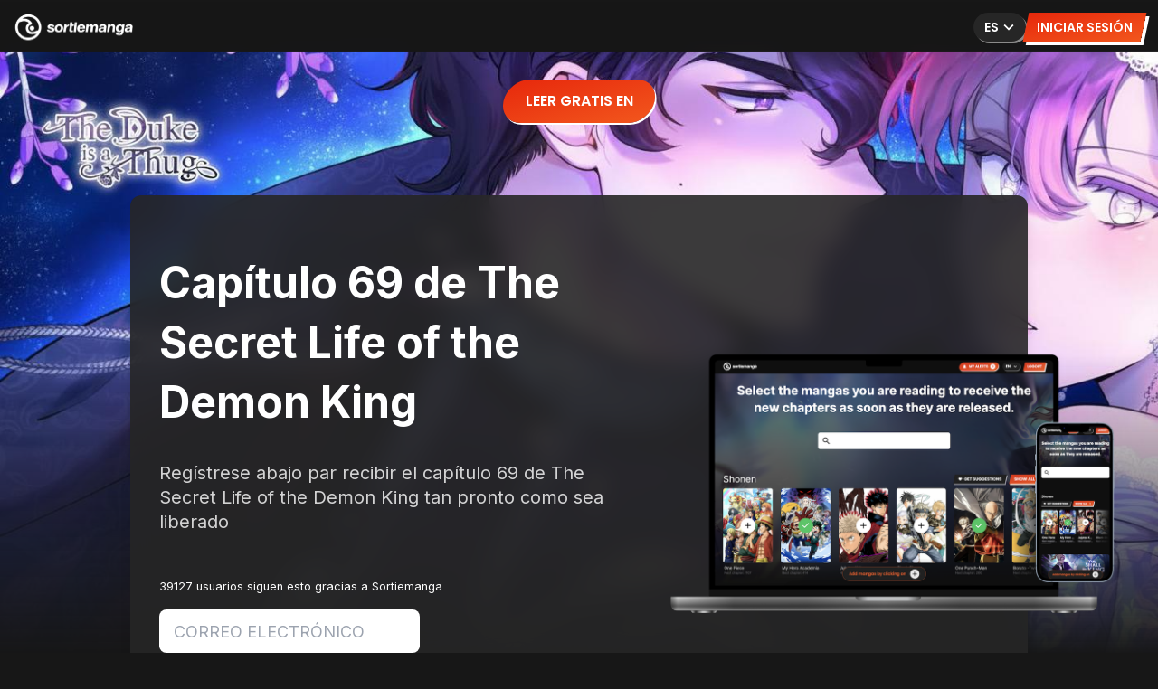

--- FILE ---
content_type: text/html; charset=utf-8
request_url: https://www.sortiemanga.com/es/scans/the-secret-life-of-the-demon-king
body_size: 8778
content:
<!DOCTYPE html><html lang="es"><head><meta charSet="utf-8"/><meta name="viewport" content="width=device-width, initial-scale=1"/><link rel="preload" href="/_next/static/media/0484562807a97172-s.p.woff2" as="font" crossorigin="" type="font/woff2"/><link rel="preload" href="/_next/static/media/e4af272ccee01ff0-s.p.woff2" as="font" crossorigin="" type="font/woff2"/><link rel="preload" href="/_next/static/media/eafabf029ad39a43-s.p.woff2" as="font" crossorigin="" type="font/woff2"/><link rel="preload" as="image" href="/images/preview-mobile.png" fetchPriority="high"/><link rel="preload" as="image" href="/images/sortiemanga-dashboard-preview-smartphone-fr.png" fetchPriority="high"/><link rel="stylesheet" href="/_next/static/css/1d58ac5e63f53287.css" data-precedence="next"/><link rel="preload" as="script" fetchPriority="low" href="/_next/static/chunks/webpack-2afe84a9f706dda2.js"/><script src="/_next/static/chunks/fd9d1056-60dfb8b1255b7247.js" async=""></script><script src="/_next/static/chunks/8069-4a3d38b77cf5f104.js" async=""></script><script src="/_next/static/chunks/main-app-110a24efb98f8f2a.js" async=""></script><script src="/_next/static/chunks/9da6db1e-ee0675c33d545083.js" async=""></script><script src="/_next/static/chunks/982-a64f5171c42cb1f2.js" async=""></script><script src="/_next/static/chunks/8792-7c22003f8a78cbb9.js" async=""></script><script src="/_next/static/chunks/4675-253ccfb27e3ee8ca.js" async=""></script><script src="/_next/static/chunks/7480-c5fe02a7f199e69e.js" async=""></script><script src="/_next/static/chunks/1200-3edf417b653b3499.js" async=""></script><script src="/_next/static/chunks/app/%5Blocale%5D/(landing)/layout-f65b3431dcf3a944.js" async=""></script><script src="/_next/static/chunks/app/not-found-a5d3c1a5e6f366ab.js" async=""></script><script src="/_next/static/chunks/8009-9209cb1f8c1815a2.js" async=""></script><script src="/_next/static/chunks/3832-5b007e71f0ddf9a8.js" async=""></script><script src="/_next/static/chunks/1157-100d8e9054090b81.js" async=""></script><script src="/_next/static/chunks/app/%5Blocale%5D/layout-253da8b2c08f5f36.js" async=""></script><script src="/_next/static/chunks/8826-b7610a3bd34fe16c.js" async=""></script><script src="/_next/static/chunks/2016-7ef7514e743a5c78.js" async=""></script><script src="/_next/static/chunks/4423-53098adb15fa9115.js" async=""></script><script src="/_next/static/chunks/app/%5Blocale%5D/(landing)/scans/%5Bslug%5D/page-26f1038d13ab8232.js" async=""></script><title>The Secret Life of the Demon King 69 Manga Español Online | SortieManga</title><meta name="description" content="Leer en línea The Secret Life of the Demon King capítulo 69 traducido al español. ¡Capítulos, animes, volúmenes, todo en el mismo lugar, no te pierdas más lanzamientos de tus mangas favoritas!"/><meta name="application-name" content="SortieManga"/><link rel="manifest" href="/manifest.webmanifest"/><meta name="generator" content="SortieManga"/><meta name="keywords" content="SortieManga,Manga Release,Scan Release,Manga,Scan,Release,Sortie"/><meta name="referrer" content="origin-when-cross-origin"/><meta name="creator" content="Flagcat"/><meta name="publisher" content="Quentin Malguy &amp; Rémi Juhé"/><link rel="canonical" href="https://www.sortiemanga.com/fr/scans/the-secret-life-of-the-demon-king"/><link rel="alternate" hrefLang="en" href="https://www.sortiemanga.com/en/scans/the-secret-life-of-the-demon-king"/><link rel="alternate" hrefLang="fr" href="https://www.sortiemanga.com/fr/scans/the-secret-life-of-the-demon-king"/><link rel="alternate" hrefLang="es" href="https://www.sortiemanga.com/es/scans/the-secret-life-of-the-demon-king"/><link rel="alternate" hrefLang="pt" href="https://www.sortiemanga.com/pt/scans/the-secret-life-of-the-demon-king"/><link rel="alternate" hrefLang="it" href="https://www.sortiemanga.com/it/scans/the-secret-life-of-the-demon-king"/><link rel="alternate" hrefLang="ru" href="https://www.sortiemanga.com/ru/scans/the-secret-life-of-the-demon-king"/><meta property="og:title" content="The Secret Life of the Demon King 69 Manga Español Online | SortieManga"/><meta property="og:description" content="Leer en línea The Secret Life of the Demon King capítulo 69 traducido al español. ¡Capítulos, animes, volúmenes, todo en el mismo lugar, no te pierdas más lanzamientos de tus mangas favoritas!"/><meta property="og:url" content="https://www.sortiemanga.com/"/><meta property="og:image" content="https://www.sortiemanga.com/images/opengraph-image.jpg"/><meta property="og:type" content="website"/><meta name="twitter:card" content="summary_large_image"/><meta name="twitter:title" content="The Secret Life of the Demon King 69 Manga Español Online | SortieManga"/><meta name="twitter:description" content="Leer en línea The Secret Life of the Demon King capítulo 69 traducido al español. ¡Capítulos, animes, volúmenes, todo en el mismo lugar, no te pierdas más lanzamientos de tus mangas favoritas!"/><meta name="twitter:image:type" content="image/jpeg"/><meta name="twitter:image:width" content="1200"/><meta name="twitter:image:height" content="630"/><meta name="twitter:image:alt" content="SortieManga Logo"/><meta name="twitter:image" content="https://www.sortiemanga.com/twitter-image.jpg?0d59940bd9b78070"/><link rel="icon" href="/favicon.ico" type="image/x-icon" sizes="48x48"/><link rel="icon" href="/icon.png?61767029cbc5a35c" type="image/png" sizes="16x16"/><link rel="apple-touch-icon" href="/apple-icon.png?5cb092d4a965691a" type="image/png" sizes="180x180"/><meta name="next-size-adjust"/><script src="/_next/static/chunks/polyfills-c67a75d1b6f99dc8.js" noModule=""></script></head><body class="__variable_e8ce0c __variable_6f32cb"><div><div><header class="fixed top-0 left-0 w-full z-40 bg-1-blurred"><div class="relative mx-auto w-full max-w-7xl px-sm sm:px-md h-topbar-height flex items-center justify-between"><div class="flex items-center gap-md"><a href="/es"><img alt="logo" loading="lazy" width="132" height="31" decoding="async" data-nimg="1" class="h-auto" style="color:transparent" src="/images/logo-light.svg"/></a></div><div class="flex item-centers gap-md"><div class="hidden sm:block"><div class="relative w-full"><div><button class="font-semibold font-poppins uppercase bg-2 rounded-full shadow-button-secondary-sm gap-xsm !pr-[0.5rem] flex-shrink-0 flex items-center justify-center transition px-sm py-1.5 text-sm h-[2rem] hover:opacity-80 active:opacity-80 active:scale-95" type="button"><span class="">es</span><div class=""><svg stroke="currentColor" fill="currentColor" stroke-width="0" viewBox="0 0 24 24" height="22" width="22" xmlns="http://www.w3.org/2000/svg"><path fill="none" d="M0 0h24v24H0z"></path><path d="M16.59 8.59L12 13.17 7.41 8.59 6 10l6 6 6-6z"></path></svg></div></button></div></div></div><div><button class="font-semibold font-poppins uppercase bg-gradient-to-br from-accent to-accent2 shadow-button-primary -skew-x-12 flex-shrink-0 flex items-center justify-center transition px-sm py-1.5 text-sm h-[2rem] hover:opacity-80 active:opacity-80 active:scale-95" type="button"><span class="skew-x-12">Iniciar sesión</span></button></div></div></div></header><div class="relative mt-topbar-height"><div class="hidden sm:flex"><a class="flex-shrink-0 flex items-center leading-none transition absolute top-0 left-0 w-full" target="_blank" rel="noopener noreferrer" href="http://bit.ly/460GPgp"><div class="absolute top-lg left-1/2 -translate-x-1/2"><button class="font-semibold font-poppins uppercase bg-gradient-to-br from-accent to-accent2 rounded-full shadow-button-primary-sm -skew-x-12 flex-shrink-0 flex items-center justify-center transition px-xmd py-md h-[3rem] hover:opacity-80 active:opacity-80 active:scale-95" type="button"><span class="skew-x-12">Leer gratis en</span></button></div><div class="absolute bottom-0 left-0 right-0 w-full bg-gradient-to-t from-neutral-900 to-transparent h-1/2 pointer-events-none"></div></a></div><div class="sm:hidden"><div class="absolute top-0 left-0 w-full"><div class="w-full h-[160px] bg-left-bottom bg-no-repeat bg-cover" style="background-image:url(null)"><div class="bg-gradient-to-l from-black via-black/70 to-transparent w-full h-full flex items-center justify-between pr-md"><div class="relative w-1/2 h-full left-0 top-0"></div><div class="flex justify-start w-1/2 h-full flex-col z-10"><h4 class="text-sm my-xs font-bold">The Duke is a Thug</h4><p class="text-xs mb-sm"> <!-- -->Atrapada en una romance mortal, Madelyn debe unirse a su temible prometido para escapar de un destino ya escrito.</p><a class="font-semibold font-poppins uppercase bg-gradient-to-br from-accent to-accent2 rounded-full shadow-button-primary-sm -skew-x-12 flex-shrink-0 flex items-center justify-center transition px-sm py-1.5 text-sm h-[2rem] hover:opacity-80 active:opacity-80 active:scale-95" target="_blank" rel="noopener noreferrer" href="http://bit.ly/460GPgp"><span class="skew-x-12">Descubrir</span></a></div></div></div><div class="absolute bottom-0 left-0 right-0 w-full bg-gradient-to-t from-neutral-900 to-transparent h-1/2 pointer-events-none"></div></div></div><div class="pointer-events-none"><div class="pt-[10rem] pointer-events-auto"><div class="relative mx-auto w-full max-w-5xl px-sm sm:px-md mb-xl"><div class="shadow-lg rounded w-full p-lg relative bg-2-blurred"><div class="flex mt-lg text-left md:space-x-xl"><div class="w-full md:w-2/3 flex flex-col justify-center"><h1 class="text-3xl sm:text-3xl md:text-5xl font-bold leading-relax md:leading-snug text-center md:text-left">Capítulo 69 de The Secret Life of the Demon King</h1><h2 class="text-2xl leading-snug opacity-80 md:max-w-lg text-xl my-lg text-center md:text-left">Regístrese abajo par recibir el capítulo 69 de The Secret Life of the Demon King tan pronto como sea liberado</h2><small class="text-center sm:text-left my-md">39127 usuarios siguen esto gracias a Sortiemanga</small><form class="space-y-md" action="#"><div class="relative text-left w-full sm:w-auto"><div class="relative"><input id="email" type="text" placeholder="CORREO ELECTRÓNICO" autofocus="" class="flex gap-sm bg-white text-black appearance-none rounded-sm w-full sm:w-72 text-lg h-[3rem] px-md" name="email" value=""/></div></div><button class="font-semibold font-poppins uppercase bg-gradient-to-br from-accent to-accent2 shadow-button-primary -skew-x-12 flex-shrink-0 flex items-center justify-center transition px-xmd py-md h-[3rem] hover:opacity-80 active:opacity-80 active:scale-95 w-full sm:w-auto" type="submit"><span class="skew-x-12">Elegir tu manga</span></button></form><div class="flex md:hidden flex-col mt-xl space-y-lg"><a class="flex-shrink-0 flex items-center leading-none transition hover:opacity-80 active:opacity-80 active:scale-95 aspect-[600/216] max-w-full rounded overflow-hidden w-full" target="_blank" rel="noopener noreferrer" href="http://bit.ly/460GPgp"></a><div class="w-full relative h-[590px]"><img alt="SM logo" fetchPriority="high" decoding="async" data-nimg="fill" style="position:absolute;height:100%;width:100%;left:0;top:0;right:0;bottom:0;object-fit:contain;color:transparent" src="/images/preview-mobile.png"/></div></div></div><div class="hidden md:flex justify-center items-center w-1/3"><div class="w-1/2 absolute right-[-100px] hidden sm:flex"><img alt="SortieManga mockup Preview" fetchPriority="high" width="1000" height="1000" decoding="async" data-nimg="1" style="color:transparent" src="/images/sortiemanga-dashboard-preview-smartphone-fr.png"/></div></div></div><div class="flex flex-col mt-lg text-center space-y-lg"><div class="mt-xs text-xs"><div class="text-xs"><a href="/es">home</a> →<!-- --> <!-- --> <a href="/es/scans">scans</a> → <!-- -->The Secret Life of the Demon King</div></div><div class="mt-auto"><a class="text-xs hover:underline" href="/es/scans/the-secret-life-of-the-demon-king/recommendations">Top 10 Mangas similares a The Secret Life of the Demon King<!-- --> </a></div><div><div class="w-full text-2"><p class="text-xs mb-xs">Próximos capítulos BL :</p><div class="w-full flex flex-wrap items-center justify-center"><a class="hover:underline text-xs mx-xs" href="/es/scans/painter-of-the-night">Capítulo 130 de Pintor Nocturno<!-- -->, </a><a class="hover:underline text-xs mx-xs" href="/es/scans/love-is-an-illusion">Capítulo 117 de El Amor Es Una Ilusión!<!-- -->, </a><a class="hover:underline text-xs mx-xs" href="/es/scans/yours-to-claim">Capítulo 105 de Yours to Claim<!-- -->, </a><a class="hover:underline text-xs mx-xs" href="/es/scans/jinx">Capítulo 49 de Jinx<!-- -->, </a><a class="hover:underline text-xs mx-xs" href="/es/scans/pearl-boy">Capítulo 91 de Shell Boy<!-- -->, </a><a class="hover:underline text-xs mx-xs" href="/es/scans/full-volume">Capítulo 17 de Full Volume - Side Stories<!-- -->, </a><a class="hover:underline text-xs mx-xs" href="/es/scans/stranger-than-friends">Capítulo 67 de Stranger Than Friends<!-- -->, </a><a class="hover:underline text-xs mx-xs" href="/es/scans/loveshuttle">Capítulo 5 de Love Shuttle - Side Story<!-- -->, </a><a class="hover:underline text-xs mx-xs" href="/es/scans/dear-door">Capítulo 34 de DEAR. DOOR - Side Story<!-- -->, </a><a class="hover:underline text-xs mx-xs" href="/es/scans/my-suha">Capítulo 117 de My Suha</a></div></div></div></div><div class="text-2 text-center mt-lg text-sm">sortiemanga ©<!-- -->2025<!-- --> | <!-- -->Todas las imágenes e ilustraciones están bajo © Derechos de autor<!-- --> |<!-- --> <a class="hover:underline" href="/es/legal">Menciones legales</a></div></div></div></div></div></div><div style="position:fixed;z-index:9999;top:16px;left:16px;right:16px;bottom:16px;pointer-events:none"></div></div></div><script src="/_next/static/chunks/webpack-2afe84a9f706dda2.js" async=""></script><script>(self.__next_f=self.__next_f||[]).push([0]);self.__next_f.push([2,null])</script><script>self.__next_f.push([1,"0:\"$L1\"\n"])</script><script>self.__next_f.push([1,"2:HL[\"/_next/static/media/0484562807a97172-s.p.woff2\",\"font\",{\"crossOrigin\":\"\",\"type\":\"font/woff2\"}]\n3:HL[\"/_next/static/media/e4af272ccee01ff0-s.p.woff2\",\"font\",{\"crossOrigin\":\"\",\"type\":\"font/woff2\"}]\n4:HL[\"/_next/static/media/eafabf029ad39a43-s.p.woff2\",\"font\",{\"crossOrigin\":\"\",\"type\":\"font/woff2\"}]\n5:HL[\"/_next/static/css/1d58ac5e63f53287.css\",\"style\"]\n"])</script><script>self.__next_f.push([1,"6:I[7690,[],\"\"]\n9:I[5613,[],\"\"]\nc:I[1778,[],\"\"]\nd:I[9130,[\"5878\",\"static/chunks/9da6db1e-ee0675c33d545083.js\",\"982\",\"static/chunks/982-a64f5171c42cb1f2.js\",\"8792\",\"static/chunks/8792-7c22003f8a78cbb9.js\",\"4675\",\"static/chunks/4675-253ccfb27e3ee8ca.js\",\"7480\",\"static/chunks/7480-c5fe02a7f199e69e.js\",\"1200\",\"static/chunks/1200-3edf417b653b3499.js\",\"5585\",\"static/chunks/app/%5Blocale%5D/(landing)/layout-f65b3431dcf3a944.js\"],\"\"]\nf:I[8667,[\"9160\",\"static/chunks/app/not-found-a5d3c1a5e6f366ab.js\"],\"\"]\n11:I[8955,"])</script><script>self.__next_f.push([1,"[],\"\"]\na:[\"locale\",\"es\",\"d\"]\nb:[\"slug\",\"the-secret-life-of-the-demon-king\",\"d\"]\n12:[]\n"])</script><script>self.__next_f.push([1,"1:[null,[\"$\",\"$L6\",null,{\"buildId\":\"vBqyv8xWV5b5LdnGqA9ps\",\"assetPrefix\":\"\",\"initialCanonicalUrl\":\"/es/scans/the-secret-life-of-the-demon-king\",\"initialTree\":[\"\",{\"children\":[[\"locale\",\"es\",\"d\"],{\"children\":[\"(landing)\",{\"children\":[\"scans\",{\"children\":[[\"slug\",\"the-secret-life-of-the-demon-king\",\"d\"],{\"children\":[\"__PAGE__\",{}]}]}]}]}]},\"$undefined\",\"$undefined\",true],\"initialSeedData\":[\"\",{\"children\":[[\"locale\",\"es\",\"d\"],{\"children\":[\"(landing)\",{\"children\":[\"scans\",{\"children\":[[\"slug\",\"the-secret-life-of-the-demon-king\",\"d\"],{\"children\":[\"__PAGE__\",{},[\"$L7\",\"$L8\",null]]},[\"$\",\"$L9\",null,{\"parallelRouterKey\":\"children\",\"segmentPath\":[\"children\",\"$a\",\"children\",\"(landing)\",\"children\",\"scans\",\"children\",\"$b\",\"children\"],\"loading\":\"$undefined\",\"loadingStyles\":\"$undefined\",\"loadingScripts\":\"$undefined\",\"hasLoading\":false,\"error\":\"$undefined\",\"errorStyles\":\"$undefined\",\"errorScripts\":\"$undefined\",\"template\":[\"$\",\"$Lc\",null,{}],\"templateStyles\":\"$undefined\",\"templateScripts\":\"$undefined\",\"notFound\":\"$undefined\",\"notFoundStyles\":\"$undefined\",\"styles\":null}]]},[\"$\",\"$L9\",null,{\"parallelRouterKey\":\"children\",\"segmentPath\":[\"children\",\"$a\",\"children\",\"(landing)\",\"children\",\"scans\",\"children\"],\"loading\":\"$undefined\",\"loadingStyles\":\"$undefined\",\"loadingScripts\":\"$undefined\",\"hasLoading\":false,\"error\":\"$undefined\",\"errorStyles\":\"$undefined\",\"errorScripts\":\"$undefined\",\"template\":[\"$\",\"$Lc\",null,{}],\"templateStyles\":\"$undefined\",\"templateScripts\":\"$undefined\",\"notFound\":\"$undefined\",\"notFoundStyles\":\"$undefined\",\"styles\":null}]]},[null,[\"$\",\"$Ld\",null,{\"children\":[\"$\",\"$L9\",null,{\"parallelRouterKey\":\"children\",\"segmentPath\":[\"children\",\"$a\",\"children\",\"(landing)\",\"children\"],\"loading\":\"$undefined\",\"loadingStyles\":\"$undefined\",\"loadingScripts\":\"$undefined\",\"hasLoading\":false,\"error\":\"$undefined\",\"errorStyles\":\"$undefined\",\"errorScripts\":\"$undefined\",\"template\":[\"$\",\"$Lc\",null,{}],\"templateStyles\":\"$undefined\",\"templateScripts\":\"$undefined\",\"notFound\":\"$undefined\",\"notFoundStyles\":\"$undefined\",\"styles\":null}],\"params\":{\"locale\":\"es\"}}],null]]},[null,\"$Le\",null]]},[null,[\"$\",\"$L9\",null,{\"parallelRouterKey\":\"children\",\"segmentPath\":[\"children\"],\"loading\":\"$undefined\",\"loadingStyles\":\"$undefined\",\"loadingScripts\":\"$undefined\",\"hasLoading\":false,\"error\":\"$undefined\",\"errorStyles\":\"$undefined\",\"errorScripts\":\"$undefined\",\"template\":[\"$\",\"$Lc\",null,{}],\"templateStyles\":\"$undefined\",\"templateScripts\":\"$undefined\",\"notFound\":[\"$\",\"$Lf\",null,{}],\"notFoundStyles\":[],\"styles\":[[\"$\",\"link\",\"0\",{\"rel\":\"stylesheet\",\"href\":\"/_next/static/css/1d58ac5e63f53287.css\",\"precedence\":\"next\",\"crossOrigin\":\"$undefined\"}]]}],null]],\"initialHead\":[false,\"$L10\"],\"globalErrorComponent\":\"$11\",\"missingSlots\":\"$W12\"}]]\n"])</script><script>self.__next_f.push([1,"13:I[3252,[\"5878\",\"static/chunks/9da6db1e-ee0675c33d545083.js\",\"982\",\"static/chunks/982-a64f5171c42cb1f2.js\",\"8792\",\"static/chunks/8792-7c22003f8a78cbb9.js\",\"4675\",\"static/chunks/4675-253ccfb27e3ee8ca.js\",\"7480\",\"static/chunks/7480-c5fe02a7f199e69e.js\",\"8009\",\"static/chunks/8009-9209cb1f8c1815a2.js\",\"3832\",\"static/chunks/3832-5b007e71f0ddf9a8.js\",\"1157\",\"static/chunks/1157-100d8e9054090b81.js\",\"1203\",\"static/chunks/app/%5Blocale%5D/layout-253da8b2c08f5f36.js\"],\"CSPostHogProvider\"]\ne:[\"$\",\"html\",null,{\"lang\""])</script><script>self.__next_f.push([1,":\"es\",\"children\":[\"$\",\"body\",null,{\"className\":\"__variable_e8ce0c __variable_6f32cb\",\"children\":[\"$\",\"div\",null,{\"children\":[\"$\",\"$L13\",null,{\"children\":\"$L14\"}]}]}]}]\n"])</script><script>self.__next_f.push([1,"15:I[9971,[\"5878\",\"static/chunks/9da6db1e-ee0675c33d545083.js\",\"982\",\"static/chunks/982-a64f5171c42cb1f2.js\",\"8792\",\"static/chunks/8792-7c22003f8a78cbb9.js\",\"4675\",\"static/chunks/4675-253ccfb27e3ee8ca.js\",\"7480\",\"static/chunks/7480-c5fe02a7f199e69e.js\",\"8009\",\"static/chunks/8009-9209cb1f8c1815a2.js\",\"3832\",\"static/chunks/3832-5b007e71f0ddf9a8.js\",\"1157\",\"static/chunks/1157-100d8e9054090b81.js\",\"1203\",\"static/chunks/app/%5Blocale%5D/layout-253da8b2c08f5f36.js\"],\"\"]\n16:I[8521,[\"5878\",\"static/chunks/9da6db1e-e"])</script><script>self.__next_f.push([1,"e0675c33d545083.js\",\"982\",\"static/chunks/982-a64f5171c42cb1f2.js\",\"8792\",\"static/chunks/8792-7c22003f8a78cbb9.js\",\"4675\",\"static/chunks/4675-253ccfb27e3ee8ca.js\",\"7480\",\"static/chunks/7480-c5fe02a7f199e69e.js\",\"8009\",\"static/chunks/8009-9209cb1f8c1815a2.js\",\"3832\",\"static/chunks/3832-5b007e71f0ddf9a8.js\",\"1157\",\"static/chunks/1157-100d8e9054090b81.js\",\"1203\",\"static/chunks/app/%5Blocale%5D/layout-253da8b2c08f5f36.js\"],\"ClientLayout\"]\n"])</script><script>self.__next_f.push([1,"14:[\"$\",\"$L15\",null,{\"locale\":\"es\",\"now\":\"$D2025-12-04T07:09:16.229Z\",\"timeZone\":\"UTC\",\"messages\":{\"404\":{\"hero_title\":\"Oops!\",\"title\":\"404 - Página no encontrada\",\"subtitle\":\"La página que estás buscando podría haber sido eliminada, haber cambiado de nombre o estar temporalmente no disponible.\",\"button_text\":\"Ir a la página de inicio\"},\"500\":{\"hero_title\":\"Oops!\",\"title\":\"500 - Error interno del servidor\",\"subtitle\":\"El servidor encontró un error interno o una configuración incorrecta y no pudo completar su solicitud.\",\"button_text\":\"Ir a la página de inicio\"},\"metadata\":{\"default\":{\"title\":\"SortieManga - Alertas por correo electrónico de los lanzamientos de manga\",\"description\":\"En dos clics, no te pierdas la salida de los escaneos y volúmenes de tu manga favorita!\"},\"scans\":{\"title\":\"{title} {chapter} Manga Español Online | SortieManga\",\"description\":\"Leer en línea {title} capítulo {chapter} traducido al español. ¡Capítulos, animes, volúmenes, todo en el mismo lugar, no te pierdas más lanzamientos de tus mangas favoritas!\"},\"recommendations\":{\"title\":\"Top 10 Mangas similares a {title} | SortieManga\",\"description\":\"{list}\"},\"daily\":{\"title\":\"Las publicaciones de mangas del día en la categoría {category} | SortieManga\",\"description\":\"Lectura en línea de {list} en español. Scans, animes, tomos, todo en un solo lugar, ¡no te pierdas ningún lanzamiento de tus mangas favoritos!\"},\"animes\":{\"title\":\"{title} Episodio {episode} Sub Español | SortieManga\",\"description\":\"Ver {title} Episodio {episode} subtitulado en español. Capítulos, animes, volúmenes, todo en el mismo lugar, no te pierdas más lanzamientos de tus mangas favoritas!\"},\"novels\":{\"title\":\"{title} {chapter} Novels Español Online | SortieManga\",\"description\":\"Leer en línea {title} capítulo {chapter} traducido al español. ¡Capítulos, animes, volúmenes, todo en el mismo lugar, no te pierdas más lanzamientos de tus mangas favoritas!\"}},\"breadcrumbs\":{\"home\":\"Inicio\"},\"home\":{\"title\":\"Selecciona los mangas que estás leyendo para recibir los nuevos capítulos tan pronto como sean lanzados.\",\"get_suggestions\":\"Obtener sugerencias\",\"show_all\":\"Mostrar todo\",\"x_mangas\":\"{count} mangas\",\"bottom_bar_info_title\":\"Añade mangas haciendo clic en\",\"x_subscriptions\":\"{x} suscripción(es)\",\"done\":\"hecho\",\"modal_title\":\"Hemos actualizado tus alertas, gracias por tu confianza.\",\"modal_subtitle\":\"Mientras esperas el lanzamiento de tu manga, te invitamos a descubrir You Shall Be King\",\"my_alerts\":\"Mis alertas\",\"clear_results\":\"Borrar resultados\",\"no_results\":\"Sin resultados\",\"search_results\":\"Resultados de la búsqueda\",\"discover\":\"Descubrir\",\"recommendations_title\":\"Sugerencias de lectura...\",\"no_alerts\":\"Aún no tienes alertas\"},\"toast\":{\"add_to_list\":\"Añadido a tu lista\",\"remove_from_list\":\"Eliminado de tu lista\"},\"ad\":{\"button\":\"Leer gratis en\"},\"auth\":{\"login\":\"Iniciar sesión\",\"logout\":\"Cerrar sesión\"},\"seo\":{\"source\":\"Disponible pronto en {source}\"},\"recommendations\":{\"title\":\"Top 10 Mangas similares a {title}\",\"cta_alert\":\"Crear mis alertas\",\"description\":\"¿Curioso por descubrir universos tan cautivadores como los de {title}? Explora nuestro Top 10 de mangas similares a {title} y sumérgete en nuevas sagas emocionantes. Si tu corazón de fan aún busca su próxima pasión, ¡háznoslo saber!\"},\"landing\":{\"subtitle\":\"No te pierdas la salida de los capítulos, volúmenes y animes de tus mangas favoritas!\",\"connexion\":\"Conexión\"},\"common\":{\"email\":\"CORREO ELECTRÓNICO\",\"error_invalid_email\":\"¡Por favor, añade un correo electrónico!\",\"error_authenticate_token\":\"Ocurrió un error, por favor intenta conectar de nuevo.\",\"submit\":\"Elegir tu manga\",\"next_chapter\":\"Próximo capítulo: {chapter}\",\"next_episode\":\"Próximo episodio: {episode}\",\"magic_link_sent\":\"Se ha enviado un enlace mágico a tu correo: {email}.\",\"magic_link_sent_subtitle\":\"Por favor, sigue el enlace para iniciar sesión.\",\"copyright\":\"Todas las imágenes e ilustraciones están bajo © Derechos de autor\",\"legal\":\"Menciones legales\",\"close\":\"cerrar\",\"default_error\":\"Ocurrió un error, por favor intenta de nuevo.\",\"login_success\":\"Bienvenido a Sortiemanga 👋\",\"error_hero_title\":\"Oops!\",\"error_title\":\"¡Su token de autenticación es inválido o ha caducado. Por favor, vuelva a iniciar sesión!\",\"error_button_text\":\"Ir a la página de inicio\"},\"scans\":{\"title\":\"Capítulos siguientes\",\"subtitle\":\"¿Desea que le avisemos cuando se publiquen los próximos escaneos de los capítulos? Echa un vistazo a la lista de abajo para ver si son parte de la serie que cubrimos. ¡Si no, no dude en ponerse en contacto con nosotros!\",\"slug_title\":\"Capítulo {chapter} de {title}\",\"slug_subtitle\":\"Regístrese abajo par recibir el capítulo {chapter} de {title} tan pronto como sea liberado\",\"recommendations_title\":\"Próximos capítulos {category} :\",\"top10_title\":\"Top 10 Mangas similares a {title}\",\"audience\":\"{audience} usuarios siguen esto gracias a Sortiemanga\",\"daily_release\":\"Lanzamientos de manga de hoy en la categoría {category}\",\"daily_release_empty\":\"No hay lanzamientos hoy en la categoría {category}\",\"daily_description\":\"¿Curioso por descubrir nuevos mangas en la categoría {category}? Explore nuestras publicaciones del día en la categoría {category} y sumérjase en nuevas sagas apasionantes. Si el corazón de aficionado aún busca su favorito, ¡háganoslo saber!\",\"cta_daily\":\"¿Quieres recibir alertas personalizadas según tus gustos?\",\"cta_daily_button\":\"Crear mi alerta\",\"explore_other_categories\":\"Explora otras categorías:\",\"all_categories\":\"Lanzamientos de manga de hoy en las siguientes categorías\",\"all_categories_description\":\"¿Curioso por descubrir nuevos mangas en diversas categorías de Manhwa? Navega a través de nuestros lanzamientos diarios y sumérgete en nuevas sagas emocionantes. Si el corazón de tu fan todavía está buscando su favorito, ¡háznoslo saber!\",\"new_release\":\"{count, plural, =1 {1 nuevo lanzamiento} other {# nuevos lanzamientos}}\",\"daily_category_release\":\"¡No hay lanzamientos hoy!\"},\"novels\":{\"title\":\"Novels\",\"subtitle\":\"¿Desea que le avisemos cuando se publiquen los próximos escaneos de los capítulos? Echa un vistazo a la lista de abajo para ver si son parte de la serie que cubrimos. ¡Si no, no dude en ponerse en contacto con nosotros!\",\"slug_title\":\"{title} capítulo {chapter}\",\"slug_subtitle\":\"Regístrese abajo par recibir el capítulo {chapter} de {title} tan pronto como sea liberado\"},\"animes\":{\"title\":\"Lista de animes\",\"subtitle\":\"¿Estás buscando la fecha de lanzamiento de los próximos episodios de la versión animada de tu manga favorita? Usted ha venido al lugar correcto. Días de lanzamiento, sitios donde puedes encontrarlos y fechas de lanzamiento, toda la información está abajo! Y si no encuentras el anime que buscas, no dudes en ponerte en contacto con nosotros.\",\"slug_title\":\"Episodio {episode} de {title} SUB Español\",\"slug_subtitle\":\"Para ver el episodio {episode} de {title} tan pronto como sea liberado, regístrese abajo y es gratis!\",\"recommendations_title\":\"Próximos episodio {category} :\"}},\"children\":[\"$\",\"$L16\",null,{\"locale\":\"es\",\"children\":[\"$\",\"$L9\",null,{\"parallelRouterKey\":\"children\",\"segmentPath\":[\"children\",\"$a\",\"children\"],\"loading\":\"$undefined\",\"loadingStyles\":\"$undefined\",\"loadingScripts\":\"$undefined\",\"hasLoading\":false,\"error\":\"$undefined\",\"errorStyles\":\"$undefined\",\"errorScripts\":\"$undefined\",\"template\":[\"$\",\"$Lc\",null,{}],\"templateStyles\":\"$undefined\",\"templateScripts\":\"$undefined\",\"notFound\":\"$undefined\",\"notFoundStyles\":\"$undefined\",\"styles\":null}]}]}]\n"])</script><script>self.__next_f.push([1,"10:[[\"$\",\"meta\",\"0\",{\"name\":\"viewport\",\"content\":\"width=device-width, initial-scale=1\"}],[\"$\",\"meta\",\"1\",{\"charSet\":\"utf-8\"}],[\"$\",\"title\",\"2\",{\"children\":\"The Secret Life of the Demon King 69 Manga Español Online | SortieManga\"}],[\"$\",\"meta\",\"3\",{\"name\":\"description\",\"content\":\"Leer en línea The Secret Life of the Demon King capítulo 69 traducido al español. ¡Capítulos, animes, volúmenes, todo en el mismo lugar, no te pierdas más lanzamientos de tus mangas favoritas!\"}],[\"$\",\"meta\",\"4\",{\"name\":\"application-name\",\"content\":\"SortieManga\"}],[\"$\",\"link\",\"5\",{\"rel\":\"manifest\",\"href\":\"/manifest.webmanifest\"}],[\"$\",\"meta\",\"6\",{\"name\":\"generator\",\"content\":\"SortieManga\"}],[\"$\",\"meta\",\"7\",{\"name\":\"keywords\",\"content\":\"SortieManga,Manga Release,Scan Release,Manga,Scan,Release,Sortie\"}],[\"$\",\"meta\",\"8\",{\"name\":\"referrer\",\"content\":\"origin-when-cross-origin\"}],[\"$\",\"meta\",\"9\",{\"name\":\"creator\",\"content\":\"Flagcat\"}],[\"$\",\"meta\",\"10\",{\"name\":\"publisher\",\"content\":\"Quentin Malguy \u0026 Rémi Juhé\"}],[\"$\",\"link\",\"11\",{\"rel\":\"canonical\",\"href\":\"https://www.sortiemanga.com/fr/scans/the-secret-life-of-the-demon-king\"}],[\"$\",\"link\",\"12\",{\"rel\":\"alternate\",\"hrefLang\":\"en\",\"href\":\"https://www.sortiemanga.com/en/scans/the-secret-life-of-the-demon-king\"}],[\"$\",\"link\",\"13\",{\"rel\":\"alternate\",\"hrefLang\":\"fr\",\"href\":\"https://www.sortiemanga.com/fr/scans/the-secret-life-of-the-demon-king\"}],[\"$\",\"link\",\"14\",{\"rel\":\"alternate\",\"hrefLang\":\"es\",\"href\":\"https://www.sortiemanga.com/es/scans/the-secret-life-of-the-demon-king\"}],[\"$\",\"link\",\"15\",{\"rel\":\"alternate\",\"hrefLang\":\"pt\",\"href\":\"https://www.sortiemanga.com/pt/scans/the-secret-life-of-the-demon-king\"}],[\"$\",\"link\",\"16\",{\"rel\":\"alternate\",\"hrefLang\":\"it\",\"href\":\"https://www.sortiemanga.com/it/scans/the-secret-life-of-the-demon-king\"}],[\"$\",\"link\",\"17\",{\"rel\":\"alternate\",\"hrefLang\":\"ru\",\"href\":\"https://www.sortiemanga.com/ru/scans/the-secret-life-of-the-demon-king\"}],[\"$\",\"meta\",\"18\",{\"property\":\"og:title\",\"content\":\"The Secret Life of the Demon King 69 Manga Español Online | SortieManga\"}],[\"$\",\"meta\",\"19\",{\"property\":\"og:description\",\"content\":\"Leer en línea The Secret Life of the Demon King capítulo 69 traducido al español. ¡Capítulos, animes, volúmenes, todo en el mismo lugar, no te pierdas más lanzamientos de tus mangas favoritas!\"}],[\"$\",\"meta\",\"20\",{\"property\":\"og:url\",\"content\":\"https://www.sortiemanga.com/\"}],[\"$\",\"meta\",\"21\",{\"property\":\"og:image\",\"content\":\"https://www.sortiemanga.com/images/opengraph-image.jpg\"}],[\"$\",\"meta\",\"22\",{\"property\":\"og:type\",\"content\":\"website\"}],[\"$\",\"meta\",\"23\",{\"name\":\"twitter:card\",\"content\":\"summary_large_image\"}],[\"$\",\"meta\",\"24\",{\"name\":\"twitter:title\",\"content\":\"The Secret Life of the Demon King 69 Manga Español Online | SortieManga\"}],[\"$\",\"meta\",\"25\",{\"name\":\"twitter:description\",\"content\":\"Leer en línea The Secret Life of the Demon King capítulo 69 traducido al español. ¡Capítulos, animes, volúmenes, todo en el mismo lugar, no te pierdas más lanzamientos de tus mangas favoritas!\"}],[\"$\",\"meta\",\"26\",{\"name\":\"twitter:image:type\",\"content\":\"image/jpeg\"}],[\"$\",\"meta\",\"27\",{\"name\":\"twitter:image:width\",\"content\":\"1200\"}],[\"$\",\"meta\",\"28\",{\"name\":\"twitter:image:height\",\"content\":\"630\"}],[\"$\",\"meta\",\"29\",{\"name\":\"twitter:image:alt\",\"content\":\"SortieManga Logo\"}],[\"$\",\"meta\",\"30\",{\"name\":\"twitter:image\",\"content\":\"https://www.sortiemanga.com/twitter-image.jpg?0d59940bd9b78070\"}],[\"$\",\"link\",\"31\",{\"rel\":\"icon\",\"href\":\"/favicon.ico\",\"type\":\"image/x-icon\",\"sizes\":\"48x48\"}],[\"$\",\"link\",\"32\",{\"rel\":\"icon\",\"href\":\"/icon.png?61767029cbc5a35c\",\"type\":\"image/png\",\"sizes\":\"16x16\"}],[\"$\",\"link\",\"33\",{\"rel\":\"apple-touch-icon\",\"href\":\"/apple-icon.png?5cb092d4a965691a\",\"type\":\"image/png\",\"sizes\":\"180x180\"}],[\"$\",\"meta\",\"34\",{\"name\":\"next-size-adjust\"}]]\n"])</script><script>self.__next_f.push([1,"7:null\n"])</script><script>self.__next_f.push([1,"17:I[4423,[\"5878\",\"static/chunks/9da6db1e-ee0675c33d545083.js\",\"982\",\"static/chunks/982-a64f5171c42cb1f2.js\",\"8792\",\"static/chunks/8792-7c22003f8a78cbb9.js\",\"4675\",\"static/chunks/4675-253ccfb27e3ee8ca.js\",\"7480\",\"static/chunks/7480-c5fe02a7f199e69e.js\",\"8009\",\"static/chunks/8009-9209cb1f8c1815a2.js\",\"8826\",\"static/chunks/8826-b7610a3bd34fe16c.js\",\"2016\",\"static/chunks/2016-7ef7514e743a5c78.js\",\"1200\",\"static/chunks/1200-3edf417b653b3499.js\",\"4423\",\"static/chunks/4423-53098adb15fa9115.js\",\"2922\",\"static/chunks/app/%5Blocale%5D/(landing)/scans/%5Bslug%5D/page-26f1038d13ab8232.js\"],\"LandingPageLayout\"]\n"])</script><script>self.__next_f.push([1,"8:[\"$\",\"$L17\",null,{\"data\":{\"id\":298,\"affiliation_link\":null,\"bubble_url\":null,\"category\":\"BL\",\"copyrights\":\"© Jungkun, Arnoysil/ Mstoryhub\",\"explicit_preview\":null,\"featured\":false,\"featured_locale\":\"fr\",\"final_panel_background\":null,\"izneo_simultrad_url\":null,\"izneo_url\":null,\"manga_news_tag\":\"The Secret Life of the Demon King\",\"number_of_panels\":null,\"photo\":null,\"panel\":null,\"picture\":\"https://sortiemanga.s3-eu-west-1.amazonaws.com/the-secret-life-of-the-demon-king.jpg\",\"previous_chapter_link\":null,\"ranking\":69,\"raw_chapter_url\":null,\"raw_language\":null,\"raw_source\":null,\"raw_url\":null,\"slug\":\"the-secret-life-of-the-demon-king\",\"created_at\":\"2021-02-17T17:38:28.658+01:00\",\"updated_at\":\"2025-10-06T01:31:26.520+02:00\",\"category_id\":2,\"similar_title_0\":null,\"similar_title_1\":262,\"similar_title_2\":461,\"similar_title_3\":4149,\"similar_title_4\":1736,\"similar_title_5\":573,\"similar_title_6\":2780,\"similar_title_7\":2836,\"similar_title_8\":265,\"similar_title_9\":581,\"similar_title_10\":null,\"audience\":39127,\"title\":\"The Secret Life of the Demon King\",\"url\":\"https://www.lezhinus.com/en/comic/secretdemonking\",\"discord_url\":null,\"external_app_url\":null,\"last_chapter\":68,\"last_update\":null,\"latest_chapter_url\":null,\"recommendation_id\":\"466\",\"release_day\":\"Thursday\",\"source\":\"lezhin\",\"translation_availability\":true,\"tags\":[\"Demons\",\"Royalty\",\"Manhwa\",\"Webtoons\",\"Full Color\",\"Demon King\",\"BL\",\"Yaoi\"]},\"type\":\"scan\",\"title\":\"Capítulo 69 de The Secret Life of the Demon King\",\"subtitle\":\"Regístrese abajo par recibir el capítulo 69 de The Secret Life of the Demon King tan pronto como sea liberado\",\"audience\":\"39127 usuarios siguen esto gracias a Sortiemanga\",\"recommendations\":[\"$\",\"div\",null,{\"className\":\"w-full text-2\",\"children\":[[\"$\",\"p\",null,{\"className\":\"text-xs mb-xs\",\"children\":\"Próximos capítulos BL :\"}],[\"$\",\"div\",null,{\"className\":\"w-full flex flex-wrap items-center justify-center\",\"children\":[\"$L18\",\"$L19\",\"$L1a\",\"$L1b\",\"$L1c\",\"$L1d\",\"$L1e\",\"$L1f\",\"$L20\",\"$L21\"]}]]}],\"topTen\":\"$L22\",\"breadCrumbs\":[\"$\",\"div\",null,{\"className\":\"text-xs\",\"children\":[\"$L23\",[\" →\",\" \",\" \",\"$L24\",\" → \",\"The Secret Life of the Demon King\"]]}]}]\n"])</script><script>self.__next_f.push([1,"25:I[8019,[\"5878\",\"static/chunks/9da6db1e-ee0675c33d545083.js\",\"982\",\"static/chunks/982-a64f5171c42cb1f2.js\",\"8792\",\"static/chunks/8792-7c22003f8a78cbb9.js\",\"4675\",\"static/chunks/4675-253ccfb27e3ee8ca.js\",\"7480\",\"static/chunks/7480-c5fe02a7f199e69e.js\",\"8009\",\"static/chunks/8009-9209cb1f8c1815a2.js\",\"8826\",\"static/chunks/8826-b7610a3bd34fe16c.js\",\"2016\",\"static/chunks/2016-7ef7514e743a5c78.js\",\"1200\",\"static/chunks/1200-3edf417b653b3499.js\",\"4423\",\"static/chunks/4423-53098adb15fa9115.js\",\"2922\",\"static/chunks/app/%5Blocale%5D/(landing)/scans/%5Bslug%5D/page-26f1038d13ab8232.js\"],\"\"]\n"])</script><script>self.__next_f.push([1,"18:[\"$\",\"$L25\",null,{\"locale\":\"es\",\"localePrefix\":\"always\",\"prefetch\":false,\"href\":\"/scans/painter-of-the-night\",\"className\":\"hover:underline text-xs mx-xs\",\"children\":[\"Capítulo 130 de Pintor Nocturno\",\", \"]}]\n19:[\"$\",\"$L25\",null,{\"locale\":\"es\",\"localePrefix\":\"always\",\"prefetch\":false,\"href\":\"/scans/love-is-an-illusion\",\"className\":\"hover:underline text-xs mx-xs\",\"children\":[\"Capítulo 117 de El Amor Es Una Ilusión!\",\", \"]}]\n1a:[\"$\",\"$L25\",null,{\"locale\":\"es\",\"localePrefix\":\"always\",\"prefetch\":false,\"hre"])</script><script>self.__next_f.push([1,"f\":\"/scans/yours-to-claim\",\"className\":\"hover:underline text-xs mx-xs\",\"children\":[\"Capítulo 105 de Yours to Claim\",\", \"]}]\n1b:[\"$\",\"$L25\",null,{\"locale\":\"es\",\"localePrefix\":\"always\",\"prefetch\":false,\"href\":\"/scans/jinx\",\"className\":\"hover:underline text-xs mx-xs\",\"children\":[\"Capítulo 49 de Jinx\",\", \"]}]\n1c:[\"$\",\"$L25\",null,{\"locale\":\"es\",\"localePrefix\":\"always\",\"prefetch\":false,\"href\":\"/scans/pearl-boy\",\"className\":\"hover:underline text-xs mx-xs\",\"children\":[\"Capítulo 91 de Shell Boy\",\", \"]}]\n1d:[\"$\",\""])</script><script>self.__next_f.push([1,"$L25\",null,{\"locale\":\"es\",\"localePrefix\":\"always\",\"prefetch\":false,\"href\":\"/scans/full-volume\",\"className\":\"hover:underline text-xs mx-xs\",\"children\":[\"Capítulo 17 de Full Volume - Side Stories\",\", \"]}]\n1e:[\"$\",\"$L25\",null,{\"locale\":\"es\",\"localePrefix\":\"always\",\"prefetch\":false,\"href\":\"/scans/stranger-than-friends\",\"className\":\"hover:underline text-xs mx-xs\",\"children\":[\"Capítulo 67 de Stranger Than Friends\",\", \"]}]\n1f:[\"$\",\"$L25\",null,{\"locale\":\"es\",\"localePrefix\":\"always\",\"prefetch\":false,\"href\":\"/scans"])</script><script>self.__next_f.push([1,"/loveshuttle\",\"className\":\"hover:underline text-xs mx-xs\",\"children\":[\"Capítulo 5 de Love Shuttle - Side Story\",\", \"]}]\n20:[\"$\",\"$L25\",null,{\"locale\":\"es\",\"localePrefix\":\"always\",\"prefetch\":false,\"href\":\"/scans/dear-door\",\"className\":\"hover:underline text-xs mx-xs\",\"children\":[\"Capítulo 34 de DEAR. DOOR - Side Story\",\", \"]}]\n21:[\"$\",\"$L25\",null,{\"locale\":\"es\",\"localePrefix\":\"always\",\"prefetch\":false,\"href\":\"/scans/my-suha\",\"className\":\"hover:underline text-xs mx-xs\",\"children\":[\"Capítulo 117 de My Suha\","])</script><script>self.__next_f.push([1,"\"\"]}]\n22:[\"$\",\"$L25\",null,{\"locale\":\"es\",\"localePrefix\":\"always\",\"prefetch\":false,\"href\":\"/scans/the-secret-life-of-the-demon-king/recommendations\",\"className\":\"text-xs hover:underline\",\"children\":[\"Top 10 Mangas similares a The Secret Life of the Demon King\",\" \"]}]\n23:[\"$\",\"$L25\",null,{\"locale\":\"es\",\"localePrefix\":\"always\",\"prefetch\":false,\"href\":\"/\",\"children\":\"home\"}]\n24:[\"$\",\"$L25\",null,{\"locale\":\"es\",\"localePrefix\":\"always\",\"prefetch\":false,\"href\":\"/scans\",\"children\":\"scans\"}]\n"])</script><script>self.__next_f.push([1,""])</script></body></html>

--- FILE ---
content_type: application/javascript; charset=utf-8
request_url: https://www.sortiemanga.com/_next/static/chunks/4423-53098adb15fa9115.js
body_size: 4469
content:
"use strict";(self.webpackChunk_N_E=self.webpackChunk_N_E||[]).push([[4423],{7075:function(e,t,n){n.d(t,{O:function(){return u}});var l,a,s=n(3827);(l=a||(a={})).NONE="NONE",l.NORMAL="NORMAL",l.SMALL="SMALL",l.FULL="FULL";let i=(e,t)=>Math.floor(Math.random()*(t-e+1)+e);var r=n(6480),c=n.n(r),o=n(4090);function u(e){let{rounded:t=a.NORMAL,width:n,height:l,className:r,units:u="px",randomWidthRange:d,randomHeightRange:m,fillSpace:x,style:f}=e,[h,g]=(0,o.useState)(),[p,v]=(0,o.useState)();return(0,o.useEffect)(()=>{h||(d?g(i(d.min,d.max)):g(n))},[n,d,h]),(0,o.useEffect)(()=>{p||(m?v(i(m.min,m.max)):v(l))},[l,m,p]),(0,s.jsx)("div",{className:c()("max-w-full max-h-full flex-shrink-0 bg-2",{rounded:t===a.NORMAL,"rounded-sm":t===a.SMALL,"rounded-full":t===a.FULL,"h-3":!l&&!r&&!x,"h-full":x,"w-full":!h&&!r},r),style:{...f,width:h?"".concat(h).concat(u):void 0,height:p?"".concat(p).concat(u):void 0}})}},1506:function(e,t,n){n.d(t,{m:function(){return s}});var l=n(3827),a=n(703);let s=()=>(0,l.jsx)("div",{className:"absolute-centered",children:(0,l.jsx)(a.default,{src:"/images/logo-icon.svg",width:62,height:62,alt:"logo",className:"animate-spin-slow opacity-10",unoptimized:!0})})},1364:function(e,t,n){n.d(t,{Ad:function(){return h}});var l=n(3827),a=n(6214),s=n(2625),i=n(6480),r=n.n(i),c=n(982),o=n(703),u=n(316),d=n(7907),m=n(4090),x=n(1200),f=n(2533);function h(e){let{expand:t,isModal:n=!1,onTrack:i=()=>null}=e,h=(0,c.useLocale)(),g=(0,u.f)(h),[p,v]=(0,m.useState)(null),[j,w]=(0,m.useState)((null==g?void 0:g.url)||""),{slug:N}=(0,x.z)((0,d.usePathname)()),{data:L}=(0,f.e)({slug:N});return((0,m.useEffect)(()=>{g&&(v(g.bannerBackgroundMobile),w(g.url))},[null,h,g,L]),!g&&n)?(0,l.jsx)("div",{className:r()("aspect-[600/216] max-w-full rounded overflow-hidden flex justify-center items-center ",{"w-[600px]":!t,"w-full":t}),children:(0,l.jsx)(o.default,{src:"/images/opengraph-image.jpg",alt:"SortieManga Logo",width:100,height:100,className:"w-full",unoptimized:!0})}):(g||n)&&(null==g?void 0:g.url)?(0,l.jsx)(s.Button,{linkProps:{href:j},className:r()("aspect-[600/216] max-w-full rounded overflow-hidden",{"w-[600px]":!t,"w-full":t}),variant:a.W.INVISIBLE,newTab:!0,onClick:i,children:p&&(0,l.jsx)(o.default,{src:p,width:1200,height:500,className:"object-contain w-full h-full",alt:"ad",unoptimized:!0})}):null}},4427:function(e,t,n){n.d(t,{g:function(){return f}});var l=n(3827),a=n(6480),s=n.n(a),i=n(8693),r=n(4090);function c(e){let{name:t,label:n,description:a,children:r,expand:c,expandOnMobile:o,className:u="",customError:d}=e,[m,x]=(0,i.U$)(t),{error:f}=x,h=f||d;return(0,l.jsxs)("div",{className:s()("relative text-left",u,{"w-full":c&&!o,"w-full sm:w-auto":o}),children:[n&&(0,l.jsxs)("label",{htmlFor:t,className:"mb-xsm text-sm block leading-none text-2",children:[n,a&&(0,l.jsx)("p",{className:"text-xs leading-tight",children:a})]}),r,h&&(0,l.jsx)("p",{className:"text-red-400 mt-sm ml-xs text-sm",children:d||(0,l.jsx)(i.Bc,{name:t})})]})}var o=n(3021);function u(e){let{content:t,customWidth:n,onTheRight:a,size:i}=e,r=i===o.f.BIG;return(0,l.jsx)("div",{className:s()("absolute top-0 text-neutral-900 flex items-center justify-center h-full",{"w-10":!n&&!r,"w-16":!n&&r,"left-0":!a,"right-0":a}),style:{width:n?"".concat(n,"px"):void 0},children:(0,l.jsx)("div",{className:s()("flex items-center justify-center",{"text-2xl":"string"!=typeof t&&!r,"text-4xl":"string"!=typeof t&&r,"text-xl":"string"==typeof t}),children:t})})}var d=n(7503),m=n(7146);function x(e){let{name:t,type:n="text",placeholder:a,hasError:c,step:x,className:f,min:h,max:g,maxLength:p,prefix:v,suffix:j,expand:w,expandOnMobile:N,prefixWidth:L,readOnly:b,autoFocus:y,submitOnEnter:S,selectAllOnFocus:k,size:M=o.f.REGULAR}=e,[E,A]=(0,r.useState)(n),{submitForm:R}=(0,i.u6)(),_=(0,r.useRef)(null),I=M===o.f.BIG,O=s()("flex gap-sm bg-white text-black appearance-none rounded-sm",{"border-red-500 bg-red-500/10":c,"w-full":w,"w-72":!w&&!N,"w-full sm:w-72":N&&!I,"w-full sm:w-[32rem]":N&&I,"pl-9":v&&!L&&!I,"pl-16":v&&!L&&I,"pr-9":"password"===n||j,"text-lg h-[3rem] px-md":!I,"text-4xl p-sm w-[32rem]":I},f);return(0,l.jsxs)("div",{className:"relative",children:[(0,l.jsxs)(l.Fragment,{children:[v&&(0,l.jsx)(u,{content:v,customWidth:L,size:M}),(0,l.jsx)(i.gN,{innerRef:_,id:t,name:t,type:E,inputMode:"number"===n?"numeric":void 0,placeholder:a,step:x,min:h,max:g,maxLength:p,readOnly:b,className:O,autoFocus:y,style:{paddingLeft:L?"".concat(L-6,"px"):void 0},onKeyDown:e=>{if("number"===n)return["e","E","+","-"].includes(e.key)&&e.preventDefault();"Enter"===e.key&&S&&(e.preventDefault(),R())},onFocus:()=>{if(k){var e;null==_||null===(e=_.current)||void 0===e||e.select()}}})]}),"password"===n&&(0,l.jsx)(u,{content:(0,l.jsx)("button",{type:"button",onClick:()=>{A(e=>"password"===e?"text":"password")},tabIndex:-1,children:"text"===E?(0,l.jsx)(m.w,{}):(0,l.jsx)(d.t,{})}),onTheRight:!0}),j&&(0,l.jsx)(u,{content:j,size:M,onTheRight:!0})]})}function f(e){let{label:t,description:n,containerClassName:a,...s}=e,[r,o]=(0,i.U$)(s.name),{error:u}=o;return(0,l.jsx)(c,{name:s.name,label:t,description:n,expand:s.expand,expandOnMobile:s.expandOnMobile,className:a,children:(0,l.jsx)(x,{...s,hasError:!!u})})}},3021:function(e,t,n){var l,a;n.d(t,{f:function(){return l}}),(a=l||(l={})).REGULAR="REGULAR",a.BIG="BIG"},4423:function(e,t,n){n.r(t),n.d(t,{LandingPageLayout:function(){return _}});var l=n(3827),a=n(1364),s=n(1200),i=n(1506),r=n(6214),c=n(2625),o=n(6480),u=n.n(o),d=n(8693);function m(e){let{initialValues:t,validationSchema:n,onSubmit:a,children:s,className:i}=e;return(0,l.jsx)(d.J9,{initialValues:t,validationSchema:n,onSubmit:a,validateOnChange:!1,validateOnBlur:!1,children:(0,l.jsx)(d.l0,{className:u()("space-y-md",i),children:s})})}var x=n(4427),f=n(181),h=n(6629),g=n(3891),p=n(9568),v=n(6046),j=n(6055),w=n(982),N=n(7907),L=n(4090),b=n(8009),y=n(1991);function S(e){let{manga:t,type:n}=e,a=(0,N.useRouter)(),{login:s}=(0,f.J)(),o=(0,w.useLocale)(),u=(0,w.useTranslations)("common"),[d,S]=(0,L.useState)({magicLinkSent:!1,email:"",isLoading:!1}),k=(0,y.Ry)().shape({email:(0,y.Z_)().email().required(u("error_invalid_email"))}),M=async e=>{try{S({magicLinkSent:!1,email:e,isLoading:!0});let l=await (0,v.k)({endpoint:"auth",method:p.x.POST,data:{user:{email:e,locale:o,manga_1:null==t?void 0:t.title,manga_type_1:n}},locale:o});(null==l?void 0:l.status)===201?(s(),a.prefetch("/".concat(o,"/").concat((0,j.B)("home"))),b.ZP.success(u("login_success"),{duration:5e3,position:"top-center"}),window.location.href="/".concat(o,"/").concat((0,j.B)("home"))):(null==l?void 0:l.status)===200&&S({magicLinkSent:!0,email:e,isLoading:!1})}catch(t){b.ZP.error(u("default_error")),console.error(t),S({magicLinkSent:!1,email:e,isLoading:!1})}};return d.isLoading?(0,l.jsx)("div",{className:"flex justify-start relative h-10",children:(0,l.jsx)(i.m,{})}):d.magicLinkSent?(0,l.jsxs)("div",{className:"text-center flex-col sm:text-left font-bold",children:[(0,l.jsx)(h.H2,{className:"text-xl text-accent2",children:u("magic_link_sent",{email:d.email})}),(0,l.jsx)(g.H3,{className:"mt-3 text-accent2",children:u("magic_link_sent_subtitle")})]}):(0,l.jsxs)(m,{validationSchema:k,initialValues:{email:""},onSubmit:e=>{M(e.email)},children:[(0,l.jsx)(x.g,{name:"email",placeholder:u("email"),autoFocus:!0,expandOnMobile:!0}),(0,l.jsx)(c.Button,{type:"submit",size:r.q.LARGE,className:"w-full sm:w-auto",children:u("submit")})]})}var k=n(9010),M=n(1411),E=n(6671),A=n(703),R=n(1501);function _(e){let{title:t,subtitle:n,picture:i,originalSrc:r,recommendations:c,breadCrumbs:o,topTen:u,audience:d,categories:m,data:x,type:f}=e,g=(0,w.useLocale)(),p=(0,N.usePathname)();return(0,l.jsxs)(l.Fragment,{children:[(0,l.jsxs)("div",{className:"flex mt-lg text-left md:space-x-xl",children:[(0,l.jsxs)("div",{className:"w-full md:w-2/3 flex flex-col justify-center",children:[(0,l.jsx)(E.H1,{className:"text-center md:text-left",children:t}),(0,l.jsx)(h.H2,{className:"md:max-w-lg text-xl my-lg text-center md:text-left",children:n}),d&&(0,l.jsx)("small",{className:"text-center sm:text-left my-md",children:d}),(0,l.jsx)(S,{manga:x,type:f}),(0,l.jsxs)("div",{className:"flex md:hidden flex-col mt-xl space-y-lg",children:[(0,l.jsx)(a.Ad,{expand:!0,onTrack:()=>{let{type:e,slug:t}=(0,s.z)(p);R.ZP.capture("Ads",{type:e,slug:t,locale:g,position:"mobile-landing"})}}),i?(0,l.jsx)("div",{className:"w-full aspect-2/3 overflow-hidden relative rounded",children:(0,l.jsx)(k.MangaImage,{src:i,thumbSize:M.E.LARGE,originalSrc:r,fillSpace:!0})}):(0,l.jsx)("div",{className:"w-full relative h-[590px]",children:(0,l.jsx)(A.default,{src:"/images/preview-mobile.png",alt:"SM logo",style:{objectFit:"contain"},fill:!0,priority:!0,unoptimized:!0})})]})]}),(0,l.jsx)("div",{className:"hidden md:flex justify-center items-center w-1/3",children:(0,l.jsx)("div",{className:"w-1/2 absolute right-[-100px] hidden sm:flex",children:(0,l.jsx)(A.default,{src:"/images/sortiemanga-dashboard-preview-smartphone-fr.png",alt:"SortieManga mockup Preview",width:1e3,height:1e3,priority:!0,unoptimized:!0})})})]}),(0,l.jsxs)("div",{className:"flex flex-col mt-lg text-center space-y-lg",children:[o&&(0,l.jsx)("div",{className:"mt-xs text-xs",children:o}),u&&(0,l.jsx)("div",{className:"mt-auto",children:u}),m&&(0,l.jsx)("div",{className:"mt-lg",children:m}),c&&(0,l.jsx)("div",{children:c})]})]})}},181:function(e,t,n){n.d(t,{J:function(){return s},n:function(){return a}});var l=n(4090);let a="IS_LOGGED_IN";function s(){let[e,t]=(0,l.useState)(!1);return(0,l.useEffect)(()=>{t(!!localStorage.getItem(a))},[]),{isAuthenticated:e,login:()=>{localStorage.setItem(a,"true"),t(!0)},logout:()=>{localStorage.removeItem(a),t(!1)},getIsAuthenticated:()=>{let e=localStorage.getItem(a);return t(!!e),!!e}}}},9010:function(e,t,n){n.r(t),n.d(t,{MangaImage:function(){return d}});var l=n(3827),a=n(7075),s=n(1411),i=n(6480),r=n.n(i),c=n(4090),o=n(703);function u(e){let{src:t,thumbSize:n=s.E.SMALL,alt:i="",fillSpace:u,className:d,noLoader:m,onImageLoad:x}=e,[f,h]=(0,c.useState)(!1);return(0,l.jsxs)(l.Fragment,{children:[!m&&(0,l.jsxs)(l.Fragment,{children:[(0,l.jsx)(a.O,{className:"absolute inset-0 w-full h-full z-0"}),(0,l.jsx)(o.default,{className:"absolute inset-0 w-full h-full object-cover",src:t,alt:"asset loader",width:20,height:20,loading:"lazy",unoptimized:!0}),(0,l.jsx)("div",{className:"absolute inset-0 w-full h-full bg-black/10 backdrop-blur-md"})]}),(0,l.jsx)(o.default,{className:r()("absolute inset-0 transition-opacity duration-500 w-full",{"object-cover h-full":u},d),src:t,alt:i,width:n,height:n,onLoad:()=>{h(!0),null==x||x()},loading:"lazy",unoptimized:!0})]})}function d(e){let{originalSrc:t,isHorizontal:n,src:a,...s}=e,i=(0,c.useMemo)(()=>{if(t)return a;let e=a.lastIndexOf("."),l=a.slice(0,e),i=a.slice(e);return s.isMangaSrc?a:n?l+"-min"+i:l+"-vertical"+i},[a,n,t,s.isMangaSrc]);return(0,l.jsx)(u,{...s,src:i})}},1411:function(e,t,n){var l,a;n.d(t,{E:function(){return l}}),(a=l||(l={}))[a.SMALL=300]="SMALL",a[a.LARGE=600]="LARGE",a[a.XL=1200]="XL"},6671:function(e,t,n){n.d(t,{H1:function(){return i}});var l=n(3827),a=n(6480),s=n.n(a);function i(e){let{children:t,className:n}=e;return(0,l.jsx)("h1",{className:s()("text-3xl sm:text-3xl md:text-5xl font-bold leading-relax md:leading-snug",n),children:t})}},6629:function(e,t,n){n.d(t,{H2:function(){return i}});var l=n(3827),a=n(6480),s=n.n(a);function i(e){let{children:t,className:n}=e;return(0,l.jsx)("h2",{className:s()("text-2xl leading-snug opacity-80",n),children:t})}},3891:function(e,t,n){n.d(t,{H3:function(){return i}});var l=n(3827),a=n(6480),s=n.n(a);function i(e){let{children:t,className:n}=e;return(0,l.jsx)("h3",{className:s()("text-lg",n),children:t})}},6055:function(e,t,n){n.d(t,{B:function(){return a}});let l={logout:()=>"/logout",legal:()=>"/legal",home:()=>"/home",recommendations:e=>{let{slug:t}=e;return"/scans/".concat(t,"/recommendations")},animes:function(){let{slug:e}=arguments.length>0&&void 0!==arguments[0]?arguments[0]:{};return"/animes".concat(e?"/".concat(e):"")},scans:function(){let{slug:e}=arguments.length>0&&void 0!==arguments[0]?arguments[0]:{};return"/scans".concat(e?"/".concat(e):"")},novels:function(){let{slug:e}=arguments.length>0&&void 0!==arguments[0]?arguments[0]:{};return"/novels".concat(e?"/".concat(e):"")},daily:function(){let{category:e}=arguments.length>0&&void 0!==arguments[0]?arguments[0]:{};return"/scans/daily".concat(e?"/".concat(e):"")}};function a(e){for(var t=arguments.length,n=Array(t>1?t-1:0),a=1;a<t;a++)n[a-1]=arguments[a];return l[e](n[0])}}}]);

--- FILE ---
content_type: image/svg+xml
request_url: https://www.sortiemanga.com/images/logo-light.svg
body_size: 16914
content:
<svg fill="none" height="112" viewBox="0 0 483 112" width="483" xmlns="http://www.w3.org/2000/svg" xmlns:xlink="http://www.w3.org/1999/xlink"><pattern id="a" height="1" patternContentUnits="objectBoundingBox" width="1"><image height="112" transform="scale(.00207039 .00892857)" width="483" xlink:href="[data-uri]"/></pattern><path d="m0 0h483v112h-483z" fill="url(#a)"/></svg>

--- FILE ---
content_type: application/javascript; charset=utf-8
request_url: https://www.sortiemanga.com/_next/static/chunks/app/%5Blocale%5D/(landing)/layout-f65b3431dcf3a944.js
body_size: 1447
content:
(self.webpackChunk_N_E=self.webpackChunk_N_E||[]).push([[5585],{4670:function(e,t,n){Promise.resolve().then(n.bind(n,9130))},9130:function(e,t,n){"use strict";n.r(t),n.d(t,{default:function(){return p}});var r=n(3827),c=n(355),a=n(6055),l=n(982);function o(){let e=new Date().getFullYear(),t=(0,l.useTranslations)("common");return(0,r.jsxs)("div",{className:"text-2 text-center mt-lg text-sm",children:["sortiemanga \xa9",e," | ",t("copyright")," |"," ",(0,r.jsx)(c.rU,{className:"hover:underline",prefetch:!1,href:(0,a.B)("legal"),children:t("legal")})]})}var s=n(1200),u=n(316),i=n(6480),d=n.n(i);function m(e){let{children:t,className:n}=e;return(0,r.jsx)("div",{className:d()("shadow-lg rounded w-full p-lg relative bg-2-blurred",n),children:t})}var f=n(6898),g=n(3804),h=n(181),L=n(4564),x=n(7907),v=n(4090);let E=()=>(0,r.jsx)("div",{className:"fixed inset-0 z-[-1]",style:{background:"radial-gradient(circle,  rgba(242,87,29,1) 0%, rgba(3,1,1,1) 100%)"}});function p(e){let{children:t,params:{locale:n}}=e,c=(0,x.useRouter)(),{logout:a}=(0,h.J)(),l=(0,x.useSearchParams)(),i=null==l?void 0:l.get("unauthorized"),d=(0,u.f)(n);return(0,v.useEffect)(()=>{i&&(a(),c.replace("".concat(n)))},[i,a,c,l,n]),(0,L.x)({redirectIfLoggedIn:!0}),(0,r.jsxs)(r.Fragment,{children:[d?(0,r.jsx)(s.B,{ad:d}):(0,r.jsx)(E,{}),(0,r.jsx)("div",{className:"pointer-events-none",children:(0,r.jsx)("div",{className:"".concat(d?"pt-[10rem]":"pt-[5rem]"," pointer-events-auto"),children:(0,r.jsx)(f.W,{size:g.BG.SMALL,className:"mb-xl",children:(0,r.jsxs)(m,{children:[t,(0,r.jsx)(o,{})]})})})})]})}},6898:function(e,t,n){"use strict";n.d(t,{W:function(){return o}});var r=n(3827),c=n(3804),a=n(6480),l=n.n(a);function o(e){let{children:t,className:n="",size:a=c.BG.REGULAR,xPadding:o=c.Zh.SMALL,yPadding:s=c.Zh.NONE,largeBottomPadding:u,fullHeight:i,fullHeightMinusHeader:d,style:m}=e;return(0,r.jsx)("div",{className:l()("relative mx-auto w-full",{"max-w-7xl":a===c.BG.REGULAR,"max-w-5xl":a===c.BG.SMALL,"px-sm sm:px-md":o===c.Zh.SMALL,"px-md sm:px-xmd":o===c.Zh.LARGE,"px-xmd sm:px-lg":o===c.Zh.XLARGE,"py-sm":s===c.Zh.SMALL,"py-md":s===c.Zh.LARGE,"py-lg":s===c.Zh.XLARGE,"pb-lg":u,"h-screen":i,"h-screen-minus-topbar":d},n),style:m,children:t})}},3804:function(e,t,n){"use strict";var r,c,a,l,o,s,u,i;n.d(t,{BG:function(){return c},FC:function(){return l},W0:function(){return a},Zh:function(){return r}}),(o=r||(r={})).NONE="NONE",o.SMALL="SMALL",o.LARGE="LARGE",o.XLARGE="XLARGE",(s=c||(c={})).FULL="FULL",s.REGULAR="REGULAR",s.SMALL="SMALL",(u=a||(a={})).CENTER="CENTER",u.LEFT="LEFT",u.RIGHT="RIGHT",(i=l||(l={})).BOTTOM="BOTTOM",i.TOP="TOP"},181:function(e,t,n){"use strict";n.d(t,{J:function(){return a},n:function(){return c}});var r=n(4090);let c="IS_LOGGED_IN";function a(){let[e,t]=(0,r.useState)(!1);return(0,r.useEffect)(()=>{t(!!localStorage.getItem(c))},[]),{isAuthenticated:e,login:()=>{localStorage.setItem(c,"true"),t(!0)},logout:()=>{localStorage.removeItem(c),t(!1)},getIsAuthenticated:()=>{let e=localStorage.getItem(c);return t(!!e),!!e}}}},4564:function(e,t,n){"use strict";n.d(t,{x:function(){return l}});var r=n(181),c=n(7907),a=n(4090);function l(e){let{redirectIfLoggedIn:t=!1}=e;(0,a.useEffect)(()=>{localStorage.getItem(r.n)&&t&&(0,c.redirect)("/en/home")},[t])}},6055:function(e,t,n){"use strict";n.d(t,{B:function(){return c}});let r={logout:()=>"/logout",legal:()=>"/legal",home:()=>"/home",recommendations:e=>{let{slug:t}=e;return"/scans/".concat(t,"/recommendations")},animes:function(){let{slug:e}=arguments.length>0&&void 0!==arguments[0]?arguments[0]:{};return"/animes".concat(e?"/".concat(e):"")},scans:function(){let{slug:e}=arguments.length>0&&void 0!==arguments[0]?arguments[0]:{};return"/scans".concat(e?"/".concat(e):"")},novels:function(){let{slug:e}=arguments.length>0&&void 0!==arguments[0]?arguments[0]:{};return"/novels".concat(e?"/".concat(e):"")},daily:function(){let{category:e}=arguments.length>0&&void 0!==arguments[0]?arguments[0]:{};return"/scans/daily".concat(e?"/".concat(e):"")}};function c(e){for(var t=arguments.length,n=Array(t>1?t-1:0),c=1;c<t;c++)n[c-1]=arguments[c];return r[e](n[0])}}},function(e){e.O(0,[5878,982,8792,4675,7480,1200,2971,8069,1744],function(){return e(e.s=4670)}),_N_E=e.O()}]);

--- FILE ---
content_type: application/javascript; charset=utf-8
request_url: https://www.sortiemanga.com/_next/static/chunks/app/%5Blocale%5D/layout-253da8b2c08f5f36.js
body_size: 8054
content:
(self.webpackChunk_N_E=self.webpackChunk_N_E||[]).push([[1203],{3519:function(e,t,n){var s={"./custom.json":[4741,4741],"./de.json":[7438,7438],"./en.json":[5121,5121],"./es.json":[9331,9331],"./fr.json":[9169,9169],"./it.json":[8623,8623],"./pt.json":[5278,5278],"./ru.json":[6085,6085]};function r(e){if(!n.o(s,e))return Promise.resolve().then(function(){var t=Error("Cannot find module '"+e+"'");throw t.code="MODULE_NOT_FOUND",t});var t=s[e],r=t[0];return n.e(t[1]).then(function(){return n.t(r,19)})}r.keys=function(){return Object.keys(s)},r.id=3519,e.exports=r},8714:function(e,t,n){Promise.resolve().then(n.bind(n,9971)),Promise.resolve().then(n.t.bind(n,3274,23)),Promise.resolve().then(n.t.bind(n,5960,23)),Promise.resolve().then(n.bind(n,3252)),Promise.resolve().then(n.bind(n,8521)),Promise.resolve().then(n.t.bind(n,4162,23))},3252:function(e,t,n){"use strict";n.r(t),n.d(t,{CSPostHogProvider:function(){return l}});var s=n(3827),r=n(1501),i=n(3994);function l(e){let{children:t}=e;return(0,s.jsx)(i.zf,{client:r.ZP,children:t})}r.ZP.init("phc_Se3nvw7sWCrGqbLt1aWBviM0dU3wvT3l5lciReUt343",{api_host:"https://eu.posthog.com",persistence:"memory"})},7075:function(e,t,n){"use strict";n.d(t,{O:function(){return u}});var s,r,i=n(3827);(s=r||(r={})).NONE="NONE",s.NORMAL="NORMAL",s.SMALL="SMALL",s.FULL="FULL";let l=(e,t)=>Math.floor(Math.random()*(t-e+1)+e);var a=n(6480),o=n.n(a),c=n(4090);function u(e){let{rounded:t=r.NORMAL,width:n,height:s,className:a,units:u="px",randomWidthRange:d,randomHeightRange:m,fillSpace:f,style:h}=e,[x,v]=(0,c.useState)(),[p,L]=(0,c.useState)();return(0,c.useEffect)(()=>{x||(d?v(l(d.min,d.max)):v(n))},[n,d,x]),(0,c.useEffect)(()=>{p||(m?L(l(m.min,m.max)):L(s))},[s,m,p]),(0,i.jsx)("div",{className:o()("max-w-full max-h-full flex-shrink-0 bg-2",{rounded:t===r.NORMAL,"rounded-sm":t===r.SMALL,"rounded-full":t===r.FULL,"h-3":!s&&!a&&!f,"h-full":f,"w-full":!x&&!a},a),style:{...h,width:x?"".concat(x).concat(u):void 0,height:p?"".concat(p).concat(u):void 0}})}},5137:function(e,t,n){"use strict";n.d(t,{$:function(){return l}});var s=n(3827),r=n(6480),i=n.n(r);function l(e){let{isBig:t,className:n}=e;return(0,s.jsx)("div",{className:i()("aspect-square animate-spin rounded-full border-neutral-600 border-t-neutral-200",{"border-2 w-5":!t,"border-4 w-10":t},n)})}},6214:function(e,t,n){"use strict";var s,r,i,l;n.d(t,{W:function(){return s},q:function(){return r}}),(i=s||(s={})).PRIMARY="PRIMARY",i.PRIMARY_ROUNDED="PRIMARY_ROUNDED",i.SECONDARY="SECONDARY",i.SECONDARY_ROUNDED="SECONDARY_ROUNDED",i.GHOST="GHOST",i.INVISIBLE="INVISIBLE",(l=r||(r={})).SMALL="SMALL",l.MEDIUM="MEDIUM",l.LARGE="LARGE"},2625:function(e,t,n){"use strict";n.r(t),n.d(t,{Button:function(){return c}});var s=n(3827),r=n(6214),i=n(6480),l=n.n(i);function a(e){let{icon:t,iconOnTheLeft:n,iconOnTheRight:i,invertSkew:a,size:o,children:c}=e,u=()=>(0,s.jsx)("div",{className:l()({"text-[1.5rem] mt-[0.15rem]":o===r.q.LARGE,"skew-x-12":a}),children:t});return(0,s.jsxs)(s.Fragment,{children:[!!t&&n&&u(),c?t||a?(0,s.jsx)("span",{className:l()({"skew-x-12":a}),children:c}):c:null,!!t&&i&&u()]})}var o=n(355);function c(e){let{variant:t=r.W.PRIMARY,size:n=r.q.MEDIUM,isCircle:i,children:c,linkProps:u,newTab:d,className:m,minWidth:f,smallMinWidth:h,type:x="button",disabled:v,noDisabledStyling:p,style:L,title:g,icon:j,iconOnTheRight:E,expand:N,disableFeedbackOnClick:R,disableHoverFeedback:w,onClick:A}=e,S=!!j&&!E,b=l()({"hover:opacity-80":!v&&!w}),O=l()({"active:opacity-80 active:scale-95":!v&&!R}),M=t===r.W.PRIMARY||t===r.W.PRIMARY_ROUNDED||t===r.W.SECONDARY,y=()=>t===r.W.INVISIBLE?l()("flex-shrink-0 flex items-center leading-none transition",b,O,m):l()("font-semibold font-poppins uppercase",{"bg-gradient-to-br from-accent to-accent2":t===r.W.PRIMARY||t===r.W.PRIMARY_ROUNDED,"shadow-button-primary":t===r.W.PRIMARY,"bg-2":t===r.W.SECONDARY||t===r.W.SECONDARY_ROUNDED,"shadow-button-secondary":t===r.W.SECONDARY,"rounded-full shadow-button-primary-sm":t===r.W.PRIMARY_ROUNDED,"rounded-full shadow-button-secondary-sm":t===r.W.SECONDARY_ROUNDED,"gap-xsm":!!j&&!i,"!pr-[0.5rem]":E&&!i,"opacity-60":v&&!p,"-skew-x-12":M},function(){let{size:e=r.q.MEDIUM,isCircle:t,smallMinWidth:n,expand:s,minWidth:i}=arguments.length>0&&void 0!==arguments[0]?arguments[0]:{};return l()("flex-shrink-0 flex items-center justify-center transition",{"px-sm py-1.5":e===r.q.SMALL&&!t,"px-sm py-1.5 sm:px-md sm:py-xsm":e===r.q.MEDIUM&&!t,"px-xmd py-md":e===r.q.LARGE&&!t,"text-sm":e===r.q.SMALL,"text-sm sm:text-base":e===r.q.MEDIUM,"h-[2rem]":e===r.q.SMALL,"h-[2rem] sm:h-[2.25rem]":e===r.q.MEDIUM,"h-[3rem]":e===r.q.LARGE,"justify-center aspect-square":t,"min-w-[9rem]":n,"min-w-[14rem]":i,"w-full flex-1 sm:max-w-xs sm:mx-auto !pl-0 !pr-0":s})}({size:n,isCircle:i,minWidth:f,expand:N,smallMinWidth:h}),b,O,m);return u?(0,s.jsx)(o.rU,{...u,onClick:A,className:y(),style:L,target:d?"_blank":void 0,rel:d?"noopener noreferrer":void 0,title:g,onTouchStart:()=>{},children:(0,s.jsx)(a,{icon:j,iconOnTheLeft:S,iconOnTheRight:E,size:n,invertSkew:M,children:c})}):(0,s.jsx)("button",{onClick:A,className:y(),type:x,style:L,disabled:v,title:g,onTouchStart:()=>{},children:(0,s.jsx)(a,{icon:j,iconOnTheLeft:S,iconOnTheRight:E,size:n,invertSkew:M,children:c})})}},8521:function(e,t,n){"use strict";n.r(t),n.d(t,{ClientLayout:function(){return W}});var s=n(3827),r=n(7907),i=n(8009),l=n(6214),a=n(2625),o=n(30),c=n(5137),u=n(6749),d=n(9010),m=n(8401),f=n(5683),h=n(821);function x(e){var t;let{manga:n,refetchAlerts:r}=e,{toggleScanAlert:i,loading:o}=(0,u.g)(),{toggleAnimeAlert:x}=(0,u.c)(n.id),{removeFromList:v}=(0,f.p)(),p="season"in n,L=async()=>{if(p){await x({anime_id:n.id}),v({title:n.title}),r();return}await i({scan_id:n.id}),v({title:n.title}),r()};return(0,s.jsxs)("div",{className:"flex items-center gap-sm",children:[(0,s.jsx)("div",{children:(0,s.jsx)("div",{className:"w-12 aspect-square relative rounded-sm overflow-hidden",children:(0,s.jsx)(d.MangaImage,{src:n.picture,alt:null!==(t=n.title)&&void 0!==t?t:n.slug,fillSpace:!0,isMangaSrc:p})})}),(0,s.jsx)("div",{className:"overflow-hidden w-full",children:(0,s.jsx)(m.N,{isAnime:p,title:n.title,last_chapter:p?n.last_episode:n.last_chapter,noPadding:!0})}),(0,s.jsx)("div",{children:o?(0,s.jsx)(c.$,{}):(0,s.jsx)(a.Button,{variant:l.W.INVISIBLE,icon:(0,s.jsx)(h.F,{size:16}),className:"text-white rounded-full w-6 aspect-square flex items-center justify-center",onClick:L})})]})}var v=n(3804),p=n(9452),L=n(6480),g=n.n(L);function j(e){let{trigger:t,children:n,alignHorizontal:r,alignVertical:i,width:o,hideCloseButton:c}=e,{alignHorizontalClassName:u,alignVerticalClassName:d}=function(e){let{alignHorizontal:t=v.W0.CENTER,alignVertical:n=v.FC.BOTTOM}=e;return{alignHorizontalClassName:(()=>{switch(t){case v.W0.CENTER:return"left-1/2 transform -translate-x-1/2";case v.W0.LEFT:return"left-0";case v.W0.RIGHT:return"right-0"}})(),alignVerticalClassName:(()=>{switch(n){case v.FC.BOTTOM:return"mt-xsm";case v.FC.TOP:return"-translate-y-full top-0"}})()}}({alignHorizontal:r,alignVertical:i});return(0,s.jsxs)(p.J,{className:"relative",children:[(0,s.jsx)(p.J.Button,{as:"div",children:t}),(0,s.jsx)(p.J.Panel,{className:g()("absolute z-50 shadow-lg p-md bg-2 rounded",u,d,{"w-72":!o,"pt-xmd":!c}),style:{width:o?"".concat(o,"px"):void 0},children:e=>{let{close:t}=e;return(0,s.jsxs)(s.Fragment,{children:[n,!c&&(0,s.jsx)(a.Button,{variant:l.W.INVISIBLE,className:"text-2 absolute top-xsm left-xsm",children:(0,s.jsx)(h.F,{size:"0.85em",onClick:t})})]})}})]})}var E=n(6583),N=n(1148),R=n(8393),w=n(4360),A=n(982),S=n(4090);function b(){let e=(0,A.useTranslations)("home"),{mangas:t,loading:n,refetch:r}=(0,o.k)(),{setAlerts:i}=(0,N.y)();(0,S.useEffect)(()=>{(null==t?void 0:t.length)&&i&&i(t)},[t,i]);let c=(null==t?void 0:t.length)||0;return c>99&&(c=99),(0,s.jsx)(j,{alignVertical:v.FC.BOTTOM,alignHorizontal:v.W0.RIGHT,trigger:(0,s.jsx)(a.Button,{variant:l.W.PRIMARY_ROUNDED,size:l.q.SMALL,icon:(0,s.jsx)(R.Y,{size:18}),children:(0,s.jsxs)("div",{className:"flex items-center gap-xsm",children:[(0,s.jsx)("span",{className:"hidden sm:flex",children:e("my_alerts")}),(0,s.jsxs)("div",{className:"bg-white rounded-full w-5 aspect-square text-accent text-xs flex items-center justify-center",children:[n||!c?"-":c,!!(null==t?void 0:t.length)&&t.length>99&&"+"]})]})}),hideCloseButton:!0,children:(null==t?void 0:t.length)?(0,s.jsx)(E.q,{colorClassName:"from-neutral-800",vertical:!0,children:(0,s.jsx)("div",{className:"space-y-sm max-h-60",children:null==t?void 0:t.map(e=>(0,s.jsx)(x,{manga:e,refetchAlerts:r},e.id))})}):(0,s.jsxs)("div",{className:"p-md text-2 text-center text-sm flex items-center gap-xs",children:[(0,s.jsx)(w.W,{size:22})," ",e("no_alerts")]})})}var O=n(6898),M=n(3416),y=n(129),T=n(3878);let I=(0,S.forwardRef)((e,t)=>(0,s.jsx)("div",{ref:t,children:(0,s.jsx)(a.Button,{variant:l.W.SECONDARY_ROUNDED,size:l.q.SMALL,icon:(0,s.jsx)(T.Y,{size:22}),iconOnTheRight:!0,...e})}));function D(e){var t,n;let{value:r,options:i,className:o}=e,[c,u]=(0,S.useState)(r),d=null===(n=window)||void 0===n?void 0:null===(t=n.location)||void 0===t?void 0:t.pathname,m=e=>{let t=e.split("/");if(t.length>2){let e=t[1];if(i.some(t=>t.value===e))return"/"+t.slice(2).join("/")}return"/"},f=i.find(e=>e.value===c);return(0,s.jsx)("div",{className:o,children:(0,s.jsx)(M.R,{value:c,onChange:u,children:(0,s.jsxs)("div",{className:"relative w-full",children:[(0,s.jsx)(M.R.Button,{as:I,children:null==f?void 0:f.label}),(0,s.jsx)(y.u,{as:S.Fragment,leave:"transition ease-in duration-100",leaveFrom:"opacity-100",leaveTo:"opacity-0",children:(0,s.jsx)(M.R.Options,{className:"absolute mt-xsm max-h-60 w-full overflow-auto rounded bg-2 shadow-lg py-xs text-sm",children:i.map((e,t)=>(0,s.jsx)(M.R.Option,{value:e.value,children:t=>{let{selected:n}=t;return(0,s.jsx)(a.Button,{variant:l.W.INVISIBLE,linkProps:{href:m(d),locale:e.value},className:g()("py-sm px-sm uppercase",{"font-semibold text-accent":n,"font-normal":!n}),children:e.label})}},t))})})]})})})}I.displayName="SelectMenuButton";var _=n(181),P=n(355),C=n(703);let G=()=>(0,s.jsx)("svg",{className:"fill-white w-5",xmlns:"http://www.w3.org/2000/svg",version:"1.1",id:"Capa_1",x:"0px",y:"0px",viewBox:"0 0 512.292 512.292",children:(0,s.jsxs)("g",{children:[(0,s.jsx)("path",{d:"M256.061,0L256.061,0c17.673,0,32,14.327,32,32v106.667c0,17.673-14.327,32-32,32l0,0c-17.673,0-32-14.327-32-32V32   C224.061,14.327,238.387,0,256.061,0z"}),(0,s.jsx)("path",{d:"M330.727,105.387L330.727,105.387c-0.157,10.742,5.259,20.8,14.315,26.581c80.432,49.143,105.796,154.185,56.652,234.616   S247.51,472.38,167.078,423.237S61.282,269.052,110.426,188.62c14.042-22.982,33.324-42.315,56.269-56.418   c9.211-5.781,14.773-15.92,14.699-26.795l0,0c0.049-17.673-14.238-32.039-31.911-32.088c-6.07-0.017-12.02,1.693-17.155,4.931   C22.233,146.634-11.58,291.318,56.803,401.412s213.067,143.907,323.161,75.524s143.907-213.067,75.524-323.161   c-19.035-30.645-44.879-56.489-75.524-75.524c-14.997-9.461-34.824-4.973-44.285,10.024   C332.447,93.397,330.731,99.33,330.727,105.387z"})]})});function U(e){let{locale:t}=e,n=(0,P.tv)(),{isAuthenticated:r}=(0,_.J)(),i=(0,A.useTranslations)("auth"),o=()=>{r?n.push("/logout"):n.push("/users/sign_in")};return(0,s.jsx)("header",{className:"fixed top-0 left-0 w-full z-40 bg-1-blurred",children:(0,s.jsxs)(O.W,{className:"h-topbar-height flex items-center justify-between",children:[(0,s.jsx)("div",{className:"flex items-center gap-md",children:(0,s.jsx)(P.rU,{prefetch:!1,href:"/",children:(0,s.jsx)(C.default,{src:"/images/logo-light.svg",width:132,height:31,alt:"logo",className:"h-auto",unoptimized:!0})})}),(0,s.jsxs)("div",{className:"flex item-centers gap-md",children:[r&&(0,s.jsx)(b,{}),(0,s.jsx)(D,{options:[{value:"en",label:"en"},{value:"fr",label:"fr"},{value:"es",label:"es"},{value:"it",label:"it"},{value:"ru",label:"pyc"},{value:"pt",label:"port"}],value:t,className:"hidden sm:block"}),(0,s.jsx)("div",{children:(0,s.jsx)(a.Button,{variant:r?l.W.GHOST:l.W.PRIMARY,size:l.q.SMALL,onClick:()=>o(),children:r?(0,s.jsx)(G,{}):i("login")})})]})]})})}function W(e){let{locale:t,children:n}=e,l=(0,r.usePathname)()==="/".concat(t,"/player");return(0,s.jsxs)("div",{children:[!l&&(0,s.jsx)(U,{locale:t}),(0,s.jsx)("div",{className:"relative ".concat(l?"":"mt-topbar-height"),children:n}),(0,s.jsx)(i.x7,{position:"top-right"})]})}},30:function(e,t,n){"use strict";n.d(t,{k:function(){return i}});var s=n(6726),r=n(982);function i(){var e,t;let n=(0,r.useLocale)(),{data:i,loading:l,refetch:a}=(0,s.a)({endpoint:"subscribers/subscriber_alerts",config:{revalidateOnFocus:!1},locale:n});return{mangas:((null==i?void 0:i.scan_alerts)||[]).concat((null==i?void 0:i.anime_alerts)||[]),alerts:(null==i?void 0:null===(e=i.scan_alerts)||void 0===e?void 0:e.map(e=>e.id))||[],animeAlerts:(null==i?void 0:null===(t=i.anime_alerts)||void 0===t?void 0:t.map(e=>e.id))||[],loading:l,refetch:a}}},6898:function(e,t,n){"use strict";n.d(t,{W:function(){return a}});var s=n(3827),r=n(3804),i=n(6480),l=n.n(i);function a(e){let{children:t,className:n="",size:i=r.BG.REGULAR,xPadding:a=r.Zh.SMALL,yPadding:o=r.Zh.NONE,largeBottomPadding:c,fullHeight:u,fullHeightMinusHeader:d,style:m}=e;return(0,s.jsx)("div",{className:l()("relative mx-auto w-full",{"max-w-7xl":i===r.BG.REGULAR,"max-w-5xl":i===r.BG.SMALL,"px-sm sm:px-md":a===r.Zh.SMALL,"px-md sm:px-xmd":a===r.Zh.LARGE,"px-xmd sm:px-lg":a===r.Zh.XLARGE,"py-sm":o===r.Zh.SMALL,"py-md":o===r.Zh.LARGE,"py-lg":o===r.Zh.XLARGE,"pb-lg":c,"h-screen":u,"h-screen-minus-topbar":d},n),style:m,children:t})}},6583:function(e,t,n){"use strict";n.d(t,{q:function(){return d}});var s=n(3827),r=n(129);function i(e){let{duration:t=200,...n}=e;return(0,s.jsx)(r.u,{...n,appear:!0,style:{transitionDelay:n.delay?"".concat(n.delay,"ms"):void 0,transitionDuration:t?"".concat(t,"ms"):void 0,...n.style}})}function l(e){let{onlyOut:t,...n}=e;return(0,s.jsx)(i,{enter:"transition ease-out-quint",enterFrom:t?"":"opacity-0",enterTo:"opacity-100",leave:"transition ease-out-quint",leaveFrom:"opacity-100",leaveTo:"opacity-0",...n})}var a=n(6324),o=n(6480),c=n.n(o),u=n(4090);function d(e){let{children:t,vertical:n,colorClassName:r="from-neutral-900"}=e,[i,o]=(0,u.useState)(!0),d=(0,u.useRef)(null),{scrollPosition:m}=(0,a.R)({scrollElement:d.current,horizontal:!n});return(0,u.useEffect)(()=>{let e=d.current;e&&(m<=(n?e.scrollHeight:e.scrollWidth)-(n?e.offsetHeight:e.offsetWidth)-50?o(!0):o(!1))},[m,n]),(0,s.jsxs)("div",{className:"relative",children:[(0,s.jsx)("div",{className:"overflow-auto",ref:d,children:t}),(0,s.jsx)(l,{show:i,duration:100,children:(0,s.jsx)("div",{className:c()("absolute to-transparent pointer-events-none",{"top-0 right-0 bottom-0 w-32 bg-gradient-to-l":!n,"left-0 right-0 bottom-0 h-12 bg-gradient-to-t":n},r)})})]})}},3804:function(e,t,n){"use strict";var s,r,i,l,a,o,c,u;n.d(t,{BG:function(){return r},FC:function(){return l},W0:function(){return i},Zh:function(){return s}}),(a=s||(s={})).NONE="NONE",a.SMALL="SMALL",a.LARGE="LARGE",a.XLARGE="XLARGE",(o=r||(r={})).FULL="FULL",o.REGULAR="REGULAR",o.SMALL="SMALL",(c=i||(i={})).CENTER="CENTER",c.LEFT="LEFT",c.RIGHT="RIGHT",(u=l||(l={})).BOTTOM="BOTTOM",u.TOP="TOP"},181:function(e,t,n){"use strict";n.d(t,{J:function(){return i},n:function(){return r}});var s=n(4090);let r="IS_LOGGED_IN";function i(){let[e,t]=(0,s.useState)(!1);return(0,s.useEffect)(()=>{t(!!localStorage.getItem(r))},[]),{isAuthenticated:e,login:()=>{localStorage.setItem(r,"true"),t(!0)},logout:()=>{localStorage.removeItem(r),t(!1)},getIsAuthenticated:()=>{let e=localStorage.getItem(r);return t(!!e),!!e}}}},6749:function(e,t,n){"use strict";n.d(t,{c:function(){return c},g:function(){return o}});var s=n(9568),r=n(6046),i=n(4714);function l(e){let{method:t=s.x.POST,endpoint:n,locale:l}=e,{data:a,error:o,isMutating:c,trigger:u}=(0,i.Z)(n,(e,n)=>(0,r.k)({method:t,endpoint:e,data:n.arg,locale:l}));return{data:a,error:o,loading:c,mutate:u}}var a=n(982);function o(){let{mutate:e,loading:t}=l({endpoint:"scans/update_scan_alert",locale:(0,a.useLocale)()});return{toggleScanAlert:e,loading:t}}function c(e){let t=(0,a.useLocale)(),{mutate:n,loading:s}=l({endpoint:"/animes/".concat(e,"/alerts"),locale:t});return{toggleAnimeAlert:n,loading:s}}},9010:function(e,t,n){"use strict";n.r(t),n.d(t,{MangaImage:function(){return d}});var s=n(3827),r=n(7075),i=n(1411),l=n(6480),a=n.n(l),o=n(4090),c=n(703);function u(e){let{src:t,thumbSize:n=i.E.SMALL,alt:l="",fillSpace:u,className:d,noLoader:m,onImageLoad:f}=e,[h,x]=(0,o.useState)(!1);return(0,s.jsxs)(s.Fragment,{children:[!m&&(0,s.jsxs)(s.Fragment,{children:[(0,s.jsx)(r.O,{className:"absolute inset-0 w-full h-full z-0"}),(0,s.jsx)(c.default,{className:"absolute inset-0 w-full h-full object-cover",src:t,alt:"asset loader",width:20,height:20,loading:"lazy",unoptimized:!0}),(0,s.jsx)("div",{className:"absolute inset-0 w-full h-full bg-black/10 backdrop-blur-md"})]}),(0,s.jsx)(c.default,{className:a()("absolute inset-0 transition-opacity duration-500 w-full",{"object-cover h-full":u},d),src:t,alt:l,width:n,height:n,onLoad:()=>{x(!0),null==f||f()},loading:"lazy",unoptimized:!0})]})}function d(e){let{originalSrc:t,isHorizontal:n,src:r,...i}=e,l=(0,o.useMemo)(()=>{if(t)return r;let e=r.lastIndexOf("."),s=r.slice(0,e),l=r.slice(e);return i.isMangaSrc?r:n?s+"-min"+l:s+"-vertical"+l},[r,n,t,i.isMangaSrc]);return(0,s.jsx)(u,{...i,src:l})}},8401:function(e,t,n){"use strict";n.d(t,{N:function(){return a}});var s=n(3827),r=n(6480),i=n.n(r),l=n(982);function a(e){let{title:t,last_chapter:n,copyright:r,noPadding:a,isAnime:o=!1}=e,c=(0,l.useTranslations)("common");return(0,s.jsxs)("div",{className:i()({"px-xs py-xsm":!a}),children:[(0,s.jsx)("h3",{className:"line-clamp-2",title:t,children:t}),(n||r)&&(0,s.jsxs)("p",{className:"line-clamp-2 text-2 text-xs",children:[n?o?c("next_episode",{episode:n+1}):c("next_chapter",{chapter:n+1}):null,r]})]})}},1148:function(e,t,n){"use strict";n.d(t,{Z:function(){return r},y:function(){return i}});let s=(0,n(2020).Ue)()((e,t)=>({alerts:[],actions:{setAlerts:t=>{e(()=>({alerts:t}))},addAlert:n=>{e(()=>({alerts:[...t().alerts,n]}))},removeAlert:n=>{e(()=>({alerts:t().alerts.filter(e=>e.id!==n.id)}))}}})),r=()=>({alerts:s(e=>e.alerts)}),i=()=>s(e=>e.actions)},1411:function(e,t,n){"use strict";var s,r;n.d(t,{E:function(){return s}}),(r=s||(s={}))[r.SMALL=300]="SMALL",r[r.LARGE=600]="LARGE",r[r.XL=1200]="XL"},5683:function(e,t,n){"use strict";n.d(t,{p:function(){return a}});var s=n(3827);function r(e){let{title:t,subtitle:n}=e;return(0,s.jsxs)("div",{className:"flex flex-col text-sm",style:{width:"200px"},children:[t,(0,s.jsx)("span",{className:"text-2 truncate",children:n})]})}var i=n(982),l=n(8009);function a(){let e=(0,i.useTranslations)();return{addToList:t=>{let{title:n}=t;l.ZP.success((0,s.jsx)(r,{title:e("toast.add_to_list"),subtitle:n}))},removeFromList:t=>{let{title:n}=t;l.ZP.success((0,s.jsx)(r,{title:e("toast.remove_from_list"),subtitle:n}))}}}},355:function(e,t,n){"use strict";n.d(t,{rU:function(){return l},tv:function(){return c}});var s=n(365),r=n(7907);let i=["en","fr","es","it","ru","pt","custom"];(0,s.cF)(async e=>{let{locale:t}=e;return i.includes(t)||(0,r.notFound)(),{messages:(await n(3519)("./".concat(t,".json"))).default}});let{Link:l,redirect:a,usePathname:o,useRouter:c}=(0,n(654).iV)({locales:i,localePrefix:"always"})},9568:function(e,t,n){"use strict";var s,r;n.d(t,{x:function(){return s}}),(r=s||(s={})).GET="GET",r.POST="POST",r.DELETE="DELETE"},6046:function(e,t,n){"use strict";n.d(t,{f:function(){return i},k:function(){return l}});var s=n(9568),r=n(7907);let i=(e,t)=>{let n=new URLSearchParams(t).toString();return"".concat(e).concat(n?"?"+n:"")},l=async e=>{let{method:t,endpoint:n,data:l,cookie:a,locale:o}=e,c=i(n,t===s.x.GET&&l?l:void 0),u="_alertscans_session=".concat(encodeURIComponent(a||""),"; Path=/; HttpOnly;"),d=await fetch("".concat("https://api.sortiemanga.com/api/v1/").concat(c),{method:t,headers:{"Accept-Language":o,Cookie:a?u:"","Content-Type":"application/json"},credentials:"include",body:"POST"===t||"DELETE"===t?JSON.stringify(l):void 0});if(d.ok)return{...await d.json(),status:(null==d?void 0:d.status)||200};{var m;let e=await d.json();if((null==e?void 0:null===(m=e.errors)||void 0===m?void 0:m.token)==="invalid")throw e;if(401===d.status){let e="/?unauthorized=true";try{(0,r.redirect)(e)}catch(t){window.location.href=e}}throw 404===d.status&&(0,r.redirect)("/404"),e}}},6726:function(e,t,n){"use strict";n.d(t,{a:function(){return l}});var s=n(9568),r=n(6046),i=n(7480);function l(e){let{endpoint:t,params:n,config:l,locale:a}=e,{data:o,error:c,isLoading:u,mutate:d}=(0,i.ZP)(t,e=>(0,r.k)({method:s.x.GET,endpoint:e,data:n,locale:a}),l);return{data:null==o?void 0:o.data,error:c,loading:u,refetch:d}}},6324:function(e,t,n){"use strict";n.d(t,{I:function(){return r},R:function(){return l}});var s,r,i=n(4090);function l(){let{horizontal:e,scrollElement:t}=arguments.length>0&&void 0!==arguments[0]?arguments[0]:{},[n,s]=(0,i.useState)(0),[r,l]=(0,i.useState)();return(0,i.useEffect)(()=>{let r=()=>{let r=0;(r=t?e?t.scrollLeft:t.scrollTop:e?window.scrollX:window.scrollY)>=n?e?l("RIGHT"):l("DOWN"):e?l("LEFT"):l("UP"),r!==n&&s(r)};return r(),t?t.addEventListener("scroll",r):window.addEventListener("scroll",r),()=>{t?t.removeEventListener("scroll",r):window.removeEventListener("scroll",r)}},[n,t,e]),{scrollPosition:n,scrollDirection:r}}(s=r||(r={})).UP="UP",s.DOWN="DOWN",s.LEFT="LEFT",s.RIGHT="RIGHT"},4162:function(){}},function(e){e.O(0,[5878,982,8792,4675,7480,8009,3832,1157,2971,8069,1744],function(){return e(e.s=8714)}),_N_E=e.O()}]);

--- FILE ---
content_type: application/javascript; charset=utf-8
request_url: https://www.sortiemanga.com/_next/static/chunks/app/%5Blocale%5D/(landing)/scans/%5Bslug%5D/page-26f1038d13ab8232.js
body_size: 837
content:
(self.webpackChunk_N_E=self.webpackChunk_N_E||[]).push([[2922,290],{9570:function(t,e,n){Promise.resolve().then(n.bind(n,8019)),Promise.resolve().then(n.bind(n,4423))},2286:function(t,e,n){"use strict";function r(){return(r=Object.assign?Object.assign.bind():function(t){for(var e=1;e<arguments.length;e++){var n=arguments[e];for(var r in n)Object.prototype.hasOwnProperty.call(n,r)&&(t[r]=n[r])}return t}).apply(this,arguments)}n.d(e,{g:function(){return r}})},8019:function(t,e,n){"use strict";n.r(e),n.d(e,{default:function(){return p}});var r=n(2286),o=n(8792),c=n(7907),l=n(4090),a=n(8426);let i="locale";function u(t){return"object"==typeof t?null==t.host&&null==t.hostname:!/^[a-z]+:/i.test(t)}function f(t,e){let n;return"string"==typeof t?n=s(e,t):(n={...t},t.pathname&&(n.pathname=s(e,t.pathname))),n}function s(t,e){let n="/"+t;return/^\/(\?.*)?$/.test(e)&&(e=e.slice(1)),n+=e}let h=(0,l.forwardRef)(function(t,e){let{href:n,locale:s,localePrefix:h,onClick:p,prefetch:d,...m}=t,v=(0,c.usePathname)(),g=function(){let t;let e=(0,c.useParams)();try{t=(0,a.useLocale)()}catch(n){if("string"!=typeof(null==e?void 0:e[i]))throw n;t=e[i]}return t}(),b=s!==g,[y,k]=(0,l.useState)(()=>u(n)&&("never"!==h||b)?f(n,s):n);return(0,l.useEffect)(()=>{v&&"never"!==h&&k(function(t,e){let n=arguments.length>2&&void 0!==arguments[2]?arguments[2]:e,r=arguments.length>3?arguments[3]:void 0;if(!u(t)||function(t){let e="object"==typeof t?t.pathname:t;return null!=e&&!e.startsWith("/")}(t))return t;let o=e!==n,c=null==e||function(t,e){let n="/".concat(t);return e===n||e.startsWith("".concat(n,"/"))}(e,r);return(o||c)&&null!=e?f(t,e):t}(n,s,g,null!=v?v:void 0))},[g,n,s,h,v]),b&&(d&&console.error("The `prefetch` prop is currently not supported when using the `locale` prop on `Link` to switch the locale.`"),d=!1),l.createElement(o.default,(0,r.g)({ref:e,href:y,hrefLang:b?s:void 0,onClick:function(t){(function(t,e,n){if(!(n!==e&&null!=n)||!t)return;let r=window.location.pathname.replace(t,"");document.cookie="".concat("NEXT_LOCALE","=").concat(n,"; path=").concat(""!==r?r:"/","; max-age=").concat(31536e3,"; sameSite=").concat("lax")})(v,g,s),p&&p(t)},prefetch:d},m))});h.displayName="ClientLink";var p=h}},function(t){t.O(0,[5878,982,8792,4675,7480,8009,8826,2016,1200,4423,2971,8069,1744],function(){return t(t.s=9570)}),_N_E=t.O()}]);

--- FILE ---
content_type: application/javascript; charset=utf-8
request_url: https://www.sortiemanga.com/_next/static/chunks/3832-5b007e71f0ddf9a8.js
body_size: 7643
content:
"use strict";(self.webpackChunk_N_E=self.webpackChunk_N_E||[]).push([[3832],{821:function(e,t,r){var n=r(9276).w_;e.exports.F=function(e){return n({tag:"svg",attr:{viewBox:"0 0 24 24"},child:[{tag:"path",attr:{fill:"none",d:"M0 0h24v24H0z"}},{tag:"path",attr:{d:"M19 6.41L17.59 5 12 10.59 6.41 5 5 6.41 10.59 12 5 17.59 6.41 19 12 13.41 17.59 19 19 17.59 13.41 12z"}}]})(e)}},220:function(e,t,r){/**
 * @license React
 * use-sync-external-store-shim/with-selector.production.min.js
 *
 * Copyright (c) Facebook, Inc. and its affiliates.
 *
 * This source code is licensed under the MIT license found in the
 * LICENSE file in the root directory of this source tree.
 */var n=r(4090),i=r(2362),u="function"==typeof Object.is?Object.is:function(e,t){return e===t&&(0!==e||1/e==1/t)||e!=e&&t!=t},a=i.useSyncExternalStore,l=n.useRef,o=n.useEffect,s=n.useMemo,c=n.useDebugValue;t.useSyncExternalStoreWithSelector=function(e,t,r,n,i){var f=l(null);if(null===f.current){var d={hasValue:!1,value:null};f.current=d}else d=f.current;var v=a(e,(f=s(function(){function e(e){if(!o){if(o=!0,a=e,e=n(e),void 0!==i&&d.hasValue){var t=d.value;if(i(t,e))return l=t}return l=e}if(t=l,u(a,e))return t;var r=n(e);return void 0!==i&&i(t,r)?t:(a=e,l=r)}var a,l,o=!1,s=void 0===r?null:r;return[function(){return e(t())},null===s?void 0:function(){return e(s())}]},[t,r,n,i]))[0],f[1]);return o(function(){d.hasValue=!0,d.value=v},[v]),c(v),v}},9292:function(e,t,r){e.exports=r(220)},129:function(e,t,r){r.d(t,{u:function(){return M}});var n,i=r(4090),u=r(44),a=r(641),l=r(2219),o=r(9790),s=r(8454),c=r(2144),f=r(6601),d=r(5205),v=r(2640);function h(e){for(var t=arguments.length,r=Array(t>1?t-1:0),n=1;n<t;n++)r[n-1]=arguments[n];e&&r.length>0&&e.classList.add(...r)}function g(e){for(var t=arguments.length,r=Array(t>1?t-1:0),n=1;n<t;n++)r[n-1]=arguments[n];e&&r.length>0&&e.classList.remove(...r)}var m=r(8358),p=r(2466),b=r(8318);function E(){let e=arguments.length>0&&void 0!==arguments[0]?arguments[0]:"";return e.split(/\s+/).filter(e=>e.length>1)}let y=(0,i.createContext)(null);y.displayName="TransitionContext";var S=((n=S||{}).Visible="visible",n.Hidden="hidden",n);let w=(0,i.createContext)(null);function C(e){return"children"in e?C(e.children):e.current.filter(e=>{let{el:t}=e;return null!==t.current}).filter(e=>{let{state:t}=e;return"visible"===t}).length>0}function O(e,t){let r=(0,s.E)(e),n=(0,i.useRef)([]),o=(0,l.t)(),c=(0,u.G)(),f=(0,a.z)(function(e){let t=arguments.length>1&&void 0!==arguments[1]?arguments[1]:b.l4.Hidden,i=n.current.findIndex(t=>{let{el:r}=t;return r===e});-1!==i&&((0,v.E)(t,{[b.l4.Unmount](){n.current.splice(i,1)},[b.l4.Hidden](){n.current[i].state="hidden"}}),c.microTask(()=>{var e;!C(n)&&o.current&&(null==(e=r.current)||e.call(r))}))}),d=(0,a.z)(e=>{let t=n.current.find(t=>{let{el:r}=t;return r===e});return t?"visible"!==t.state&&(t.state="visible"):n.current.push({el:e,state:"visible"}),()=>f(e,b.l4.Unmount)}),h=(0,i.useRef)([]),g=(0,i.useRef)(Promise.resolve()),m=(0,i.useRef)({enter:[],leave:[],idle:[]}),p=(0,a.z)((e,r,n)=>{h.current.splice(0),t&&(t.chains.current[r]=t.chains.current[r].filter(t=>{let[r]=t;return r!==e})),null==t||t.chains.current[r].push([e,new Promise(e=>{h.current.push(e)})]),null==t||t.chains.current[r].push([e,new Promise(e=>{Promise.all(m.current[r].map(e=>{let[t,r]=e;return r})).then(()=>e())})]),"enter"===r?g.current=g.current.then(()=>null==t?void 0:t.wait.current).then(()=>n(r)):n(r)}),E=(0,a.z)((e,t,r)=>{Promise.all(m.current[t].splice(0).map(e=>{let[t,r]=e;return r})).then(()=>{var e;null==(e=h.current.shift())||e()}).then(()=>r(t))});return(0,i.useMemo)(()=>({children:n,register:d,unregister:f,onStart:p,onStop:E,wait:g,chains:m}),[d,f,n,p,E,m,g])}function T(){}w.displayName="NestingContext";let A=["beforeEnter","afterEnter","beforeLeave","afterLeave"];function F(e){var t;let r={};for(let n of A)r[n]=null!=(t=e[n])?t:T;return r}let R=b.AN.RenderStrategy,N=(0,b.yV)(function(e,t){let{show:r,appear:n=!1,unmount:u=!0,...l}=e,s=(0,i.useRef)(null),d=(0,f.T)(s,t);(0,c.H)();let v=(0,m.oJ)();if(void 0===r&&null!==v&&(r=(v&m.ZM.Open)===m.ZM.Open),![!0,!1].includes(r))throw Error("A <Transition /> is used but it is missing a `show={true | false}` prop.");let[h,g]=(0,i.useState)(r?"visible":"hidden"),p=O(()=>{g("hidden")}),[E,S]=(0,i.useState)(!0),T=(0,i.useRef)([r]);(0,o.e)(()=>{!1!==E&&T.current[T.current.length-1]!==r&&(T.current.push(r),S(!1))},[T,r]);let A=(0,i.useMemo)(()=>({show:r,appear:n,initial:E}),[r,n,E]);(0,i.useEffect)(()=>{if(r)g("visible");else if(C(p)){let e=s.current;if(!e)return;let t=e.getBoundingClientRect();0===t.x&&0===t.y&&0===t.width&&0===t.height&&g("hidden")}else g("hidden")},[r,p]);let F={unmount:u},N=(0,a.z)(()=>{var t;E&&S(!1),null==(t=e.beforeEnter)||t.call(e)}),k=(0,a.z)(()=>{var t;E&&S(!1),null==(t=e.beforeLeave)||t.call(e)});return i.createElement(w.Provider,{value:p},i.createElement(y.Provider,{value:A},(0,b.sY)({ourProps:{...F,as:i.Fragment,children:i.createElement(j,{ref:d,...F,...l,beforeEnter:N,beforeLeave:k})},theirProps:{},defaultTag:i.Fragment,features:R,visible:"visible"===h,name:"Transition"})))}),j=(0,b.yV)(function(e,t){var r,n,S;let T;let{beforeEnter:A,afterEnter:N,beforeLeave:j,afterLeave:k,enter:M,enterFrom:P,enterTo:x,entered:L,leave:z,leaveFrom:H,leaveTo:D,...V}=e,I=(0,i.useRef)(null),Z=(0,f.T)(I,t),q=null==(r=V.unmount)||r?b.l4.Unmount:b.l4.Hidden,{show:_,appear:Y,initial:U}=function(){let e=(0,i.useContext)(y);if(null===e)throw Error("A <Transition.Child /> is used but it is missing a parent <Transition /> or <Transition.Root />.");return e}(),[B,W]=(0,i.useState)(_?"visible":"hidden"),G=function(){let e=(0,i.useContext)(w);if(null===e)throw Error("A <Transition.Child /> is used but it is missing a parent <Transition /> or <Transition.Root />.");return e}(),{register:J,unregister:K}=G;(0,i.useEffect)(()=>J(I),[J,I]),(0,i.useEffect)(()=>{if(q===b.l4.Hidden&&I.current){if(_&&"visible"!==B){W("visible");return}return(0,v.E)(B,{hidden:()=>K(I),visible:()=>J(I)})}},[B,I,J,K,_,q]);let Q=(0,s.E)({base:E(V.className),enter:E(M),enterFrom:E(P),enterTo:E(x),entered:E(L),leave:E(z),leaveFrom:E(H),leaveTo:E(D)}),X=(S={beforeEnter:A,afterEnter:N,beforeLeave:j,afterLeave:k},T=(0,i.useRef)(F(S)),(0,i.useEffect)(()=>{T.current=F(S)},[S]),T),$=(0,c.H)();(0,i.useEffect)(()=>{if($&&"visible"===B&&null===I.current)throw Error("Did you forget to passthrough the `ref` to the actual DOM node?")},[I,B,$]);let ee=Y&&_&&U,et=$&&(!U||Y)?_?"enter":"leave":"idle",er=function(){let e=arguments.length>0&&void 0!==arguments[0]?arguments[0]:0,[t,r]=(0,i.useState)(e),n=(0,l.t)(),u=(0,i.useCallback)(e=>{n.current&&r(t=>t|e)},[t,n]),a=(0,i.useCallback)(e=>!!(t&e),[t]);return{flags:t,addFlag:u,hasFlag:a,removeFlag:(0,i.useCallback)(e=>{n.current&&r(t=>t&~e)},[r,n]),toggleFlag:(0,i.useCallback)(e=>{n.current&&r(t=>t^e)},[r])}}(0),en=(0,a.z)(e=>(0,v.E)(e,{enter:()=>{er.addFlag(m.ZM.Opening),X.current.beforeEnter()},leave:()=>{er.addFlag(m.ZM.Closing),X.current.beforeLeave()},idle:()=>{}})),ei=(0,a.z)(e=>(0,v.E)(e,{enter:()=>{er.removeFlag(m.ZM.Opening),X.current.afterEnter()},leave:()=>{er.removeFlag(m.ZM.Closing),X.current.afterLeave()},idle:()=>{}})),eu=O(()=>{W("hidden"),K(I)},G),ea=(0,i.useRef)(!1);!function(e){let{immediate:t,container:r,direction:n,classes:i,onStart:a,onStop:c}=e,f=(0,l.t)(),m=(0,u.G)(),p=(0,s.E)(n);(0,o.e)(()=>{t&&(p.current="enter")},[t]),(0,o.e)(()=>{let e=(0,d.k)();m.add(e.dispose);let t=r.current;if(t&&"idle"!==p.current&&f.current){var n,u,l;let r,o,s,f,m,b,E;return e.dispose(),a.current(p.current),e.add((n=i.current,u="enter"===p.current,l=()=>{e.dispose(),c.current(p.current)},o=u?"enter":"leave",s=(0,d.k)(),f=void 0!==l?(r={called:!1},function(){for(var e=arguments.length,t=Array(e),n=0;n<e;n++)t[n]=arguments[n];if(!r.called)return r.called=!0,l(...t)}):()=>{},"enter"===o&&(t.removeAttribute("hidden"),t.style.display=""),m=(0,v.E)(o,{enter:()=>n.enter,leave:()=>n.leave}),b=(0,v.E)(o,{enter:()=>n.enterTo,leave:()=>n.leaveTo}),E=(0,v.E)(o,{enter:()=>n.enterFrom,leave:()=>n.leaveFrom}),g(t,...n.base,...n.enter,...n.enterTo,...n.enterFrom,...n.leave,...n.leaveFrom,...n.leaveTo,...n.entered),h(t,...n.base,...m,...E),s.nextFrame(()=>{g(t,...n.base,...m,...E),h(t,...n.base,...m,...b),function(e,t){let r=(0,d.k)();if(!e)return r.dispose;let{transitionDuration:n,transitionDelay:i}=getComputedStyle(e),[u,a]=[n,i].map(e=>{let[t=0]=e.split(",").filter(Boolean).map(e=>e.includes("ms")?parseFloat(e):1e3*parseFloat(e)).sort((e,t)=>t-e);return t}),l=u+a;if(0!==l){r.group(r=>{r.setTimeout(()=>{t(),r.dispose()},l),r.addEventListener(e,"transitionrun",e=>{e.target===e.currentTarget&&r.dispose()})});let n=r.addEventListener(e,"transitionend",e=>{e.target===e.currentTarget&&(t(),n())})}else t();r.add(()=>t()),r.dispose}(t,()=>(g(t,...n.base,...m),h(t,...n.base,...n.entered),f()))}),s.dispose)),e.dispose}},[n])}({immediate:ee,container:I,classes:Q,direction:et,onStart:(0,s.E)(e=>{ea.current=!0,eu.onStart(I,e,en)}),onStop:(0,s.E)(e=>{ea.current=!1,eu.onStop(I,e,ei),"leave"!==e||C(eu)||(W("hidden"),K(I))})});let el=V;return ee?el={...el,className:(0,p.A)(V.className,...Q.current.enter,...Q.current.enterFrom)}:ea.current&&(el.className=(0,p.A)(V.className,null==(n=I.current)?void 0:n.className),""===el.className&&delete el.className),i.createElement(w.Provider,{value:eu},i.createElement(m.up,{value:(0,v.E)(B,{visible:m.ZM.Open,hidden:m.ZM.Closed})|er.flags},(0,b.sY)({ourProps:{ref:Z},theirProps:el,defaultTag:"div",features:R,visible:"visible"===B,name:"Transition.Child"})))}),k=(0,b.yV)(function(e,t){let r=null!==(0,i.useContext)(y),n=null!==(0,m.oJ)();return i.createElement(i.Fragment,null,!r&&n?i.createElement(N,{ref:t,...e}):i.createElement(j,{ref:t,...e}))}),M=Object.assign(N,{Child:k,Root:N})},44:function(e,t,r){r.d(t,{G:function(){return u}});var n=r(4090),i=r(5205);function u(){let[e]=(0,n.useState)(i.k);return(0,n.useEffect)(()=>()=>e.dispose(),[e]),e}},641:function(e,t,r){r.d(t,{z:function(){return u}});var n=r(4090),i=r(8454);let u=function(e){let t=(0,i.E)(e);return n.useCallback(function(){for(var e=arguments.length,r=Array(e),n=0;n<e;n++)r[n]=arguments[n];return t.current(...r)},[t])}},2219:function(e,t,r){r.d(t,{t:function(){return u}});var n=r(4090),i=r(9790);function u(){let e=(0,n.useRef)(!1);return(0,i.e)(()=>(e.current=!0,()=>{e.current=!1}),[]),e}},9790:function(e,t,r){r.d(t,{e:function(){return u}});var n=r(4090),i=r(1879);let u=(e,t)=>{i.O.isServer?(0,n.useEffect)(e,t):(0,n.useLayoutEffect)(e,t)}},8454:function(e,t,r){r.d(t,{E:function(){return u}});var n=r(4090),i=r(9790);function u(e){let t=(0,n.useRef)(e);return(0,i.e)(()=>{t.current=e},[e]),t}},2144:function(e,t,r){r.d(t,{H:function(){return a}});var n,i=r(4090),u=r(1879);function a(){let e;let t=(e="undefined"==typeof document,(0,(n||(n=r.t(i,2))).useSyncExternalStore)(()=>()=>{},()=>!1,()=>!e)),[a,l]=i.useState(u.O.isHandoffComplete);return a&&!1===u.O.isHandoffComplete&&l(!1),i.useEffect(()=>{!0!==a&&l(!0)},[a]),i.useEffect(()=>u.O.handoff(),[]),!t&&a}},6601:function(e,t,r){r.d(t,{T:function(){return l},h:function(){return a}});var n=r(4090),i=r(641);let u=Symbol();function a(e){let t=!(arguments.length>1)||void 0===arguments[1]||arguments[1];return Object.assign(e,{[u]:t})}function l(){for(var e=arguments.length,t=Array(e),r=0;r<e;r++)t[r]=arguments[r];let a=(0,n.useRef)(t);(0,n.useEffect)(()=>{a.current=t},[t]);let l=(0,i.z)(e=>{for(let t of a.current)null!=t&&("function"==typeof t?t(e):t.current=e)});return t.every(e=>null==e||(null==e?void 0:e[u]))?void 0:l}},8358:function(e,t,r){r.d(t,{ZM:function(){return a},oJ:function(){return l},up:function(){return o}});var n,i=r(4090);let u=(0,i.createContext)(null);u.displayName="OpenClosedContext";var a=((n=a||{})[n.Open=1]="Open",n[n.Closed=2]="Closed",n[n.Closing=4]="Closing",n[n.Opening=8]="Opening",n);function l(){return(0,i.useContext)(u)}function o(e){let{value:t,children:r}=e;return i.createElement(u.Provider,{value:t},r)}},2466:function(e,t,r){r.d(t,{A:function(){return n}});function n(){for(var e=arguments.length,t=Array(e),r=0;r<e;r++)t[r]=arguments[r];return Array.from(new Set(t.flatMap(e=>"string"==typeof e?e.split(" "):[]))).filter(Boolean).join(" ")}},5205:function(e,t,r){r.d(t,{k:function(){return function e(){let t=[],r={addEventListener:(e,t,n,i)=>(e.addEventListener(t,n,i),r.add(()=>e.removeEventListener(t,n,i))),requestAnimationFrame(){for(var e=arguments.length,t=Array(e),n=0;n<e;n++)t[n]=arguments[n];let i=requestAnimationFrame(...t);return r.add(()=>cancelAnimationFrame(i))},nextFrame(){for(var e=arguments.length,t=Array(e),n=0;n<e;n++)t[n]=arguments[n];return r.requestAnimationFrame(()=>r.requestAnimationFrame(...t))},setTimeout(){for(var e=arguments.length,t=Array(e),n=0;n<e;n++)t[n]=arguments[n];let i=setTimeout(...t);return r.add(()=>clearTimeout(i))},microTask(){for(var e=arguments.length,t=Array(e),i=0;i<e;i++)t[i]=arguments[i];let u={current:!0};return(0,n.Y)(()=>{u.current&&t[0]()}),r.add(()=>{u.current=!1})},style(e,t,r){let n=e.style.getPropertyValue(t);return Object.assign(e.style,{[t]:r}),this.add(()=>{Object.assign(e.style,{[t]:n})})},group(t){let r=e();return t(r),this.add(()=>r.dispose())},add:e=>(t.push(e),()=>{let r=t.indexOf(e);if(r>=0)for(let e of t.splice(r,1))e()}),dispose(){for(let e of t.splice(0))e()}};return r}}});var n=r(1210)},1879:function(e,t,r){r.d(t,{O:function(){return l}});var n=Object.defineProperty,i=(e,t,r)=>t in e?n(e,t,{enumerable:!0,configurable:!0,writable:!0,value:r}):e[t]=r,u=(e,t,r)=>(i(e,"symbol"!=typeof t?t+"":t,r),r);class a{set(e){this.current!==e&&(this.handoffState="pending",this.currentId=0,this.current=e)}reset(){this.set(this.detect())}nextId(){return++this.currentId}get isServer(){return"server"===this.current}get isClient(){return"client"===this.current}detect(){return"undefined"==typeof document?"server":"client"}handoff(){"pending"===this.handoffState&&(this.handoffState="complete")}get isHandoffComplete(){return"complete"===this.handoffState}constructor(){u(this,"current",this.detect()),u(this,"handoffState","pending"),u(this,"currentId",0)}}let l=new a},2640:function(e,t,r){r.d(t,{E:function(){return n}});function n(e,t){for(var r=arguments.length,i=Array(r>2?r-2:0),u=2;u<r;u++)i[u-2]=arguments[u];if(e in t){let r=t[e];return"function"==typeof r?r(...i):r}let a=Error('Tried to handle "'.concat(e,'" but there is no handler defined. Only defined handlers are: ').concat(Object.keys(t).map(e=>'"'.concat(e,'"')).join(", "),"."));throw Error.captureStackTrace&&Error.captureStackTrace(a,n),a}},1210:function(e,t,r){r.d(t,{Y:function(){return n}});function n(e){"function"==typeof queueMicrotask?queueMicrotask(e):Promise.resolve().then(e).catch(e=>setTimeout(()=>{throw e}))}},8318:function(e,t,r){r.d(t,{AN:function(){return o},Y2:function(){return d},l4:function(){return s},oA:function(){return m},sY:function(){return c},yV:function(){return g}});var n,i,u=r(4090),a=r(2466),l=r(2640),o=((n=o||{})[n.None=0]="None",n[n.RenderStrategy=1]="RenderStrategy",n[n.Static=2]="Static",n),s=((i=s||{})[i.Unmount=0]="Unmount",i[i.Hidden=1]="Hidden",i);function c(e){let{ourProps:t,theirProps:r,slot:n,defaultTag:i,features:u,visible:a=!0,name:o,mergeRefs:s}=e;s=null!=s?s:v;let c=h(r,t);if(a)return f(c,n,i,o,s);let d=null!=u?u:0;if(2&d){let{static:e=!1,...t}=c;if(e)return f(t,n,i,o,s)}if(1&d){let{unmount:e=!0,...t}=c;return(0,l.E)(e?0:1,{0:()=>null,1:()=>f({...t,hidden:!0,style:{display:"none"}},n,i,o,s)})}return f(c,n,i,o,s)}function f(e){let t=arguments.length>1&&void 0!==arguments[1]?arguments[1]:{},r=arguments.length>2?arguments[2]:void 0,n=arguments.length>3?arguments[3]:void 0,i=arguments.length>4?arguments[4]:void 0,{as:l=r,children:o,refName:s="ref",...c}=p(e,["unmount","static"]),f=void 0!==e.ref?{[s]:e.ref}:{},d="function"==typeof o?o(t):o;"className"in c&&c.className&&"function"==typeof c.className&&(c.className=c.className(t));let v={};if(t){let e=!1,r=[];for(let[n,i]of Object.entries(t))"boolean"==typeof i&&(e=!0),!0===i&&r.push(n);e&&(v["data-headlessui-state"]=r.join(" "))}if(l===u.Fragment&&Object.keys(m(c)).length>0){if(!(0,u.isValidElement)(d)||Array.isArray(d)&&d.length>1)throw Error(['Passing props on "Fragment"!',"","The current component <".concat(n,' /> is rendering a "Fragment".'),"However we need to passthrough the following props:",Object.keys(c).map(e=>"  - ".concat(e)).join("\n"),"","You can apply a few solutions:",['Add an `as="..."` prop, to ensure that we render an actual element instead of a "Fragment".',"Render a single element as the child so that we can forward the props onto that element."].map(e=>"  - ".concat(e)).join("\n")].join("\n"));let e=d.props,t="function"==typeof(null==e?void 0:e.className)?function(){for(var t=arguments.length,r=Array(t),n=0;n<t;n++)r[n]=arguments[n];return(0,a.A)(null==e?void 0:e.className(...r),c.className)}:(0,a.A)(null==e?void 0:e.className,c.className);return(0,u.cloneElement)(d,Object.assign({},h(d.props,m(p(c,["ref"]))),v,f,{ref:i(d.ref,f.ref)},t?{className:t}:{}))}return(0,u.createElement)(l,Object.assign({},p(c,["ref"]),l!==u.Fragment&&f,l!==u.Fragment&&v),d)}function d(){let e=(0,u.useRef)([]),t=(0,u.useCallback)(t=>{for(let r of e.current)null!=r&&("function"==typeof r?r(t):r.current=t)},[]);return function(){for(var r=arguments.length,n=Array(r),i=0;i<r;i++)n[i]=arguments[i];if(!n.every(e=>null==e))return e.current=n,t}}function v(){for(var e=arguments.length,t=Array(e),r=0;r<e;r++)t[r]=arguments[r];return t.every(e=>null==e)?void 0:e=>{for(let r of t)null!=r&&("function"==typeof r?r(e):r.current=e)}}function h(){for(var e=arguments.length,t=Array(e),r=0;r<e;r++)t[r]=arguments[r];if(0===t.length)return{};if(1===t.length)return t[0];let n={},i={};for(let e of t)for(let t in e)t.startsWith("on")&&"function"==typeof e[t]?(null!=i[t]||(i[t]=[]),i[t].push(e[t])):n[t]=e[t];if(n.disabled||n["aria-disabled"])return Object.assign(n,Object.fromEntries(Object.keys(i).map(e=>[e,void 0])));for(let e in i)Object.assign(n,{[e](t){for(var r=arguments.length,n=Array(r>1?r-1:0),u=1;u<r;u++)n[u-1]=arguments[u];for(let r of i[e]){if((t instanceof Event||(null==t?void 0:t.nativeEvent)instanceof Event)&&t.defaultPrevented)return;r(t,...n)}}});return n}function g(e){var t;return Object.assign((0,u.forwardRef)(e),{displayName:null!=(t=e.displayName)?t:e.name})}function m(e){let t=Object.assign({},e);for(let e in t)void 0===t[e]&&delete t[e];return t}function p(e){let t=arguments.length>1&&void 0!==arguments[1]?arguments[1]:[],r=Object.assign({},e);for(let e of t)e in r&&delete r[e];return r}},4714:function(e,t,r){r.d(t,{Z:function(){return o}});var n=r(4090),i=r(7480),u=r(3783);let a=u.w6?e=>{e()}:n.startTransition,l=e=>{let[,t]=(0,n.useState)({}),r=(0,n.useRef)(!1),i=(0,n.useRef)(e),a=(0,n.useRef)({data:!1,error:!1,isValidating:!1}),l=(0,n.useCallback)(e=>{let n=!1,u=i.current;for(let t in e)u[t]!==e[t]&&(u[t]=e[t],a.current[t]&&(n=!0));n&&!r.current&&t({})},[]);return(0,u.LI)(()=>(r.current=!1,()=>{r.current=!0})),[i,a.current,l]},o=(0,u.xD)(i.ZP,()=>function(e,t){let r=arguments.length>2&&void 0!==arguments[2]?arguments[2]:{},{mutate:o}=(0,i.kY)(),s=(0,n.useRef)(e),c=(0,n.useRef)(t),f=(0,n.useRef)(r),d=(0,n.useRef)(0),[v,h,g]=l({data:u.i_,error:u.i_,isMutating:!1}),m=v.current,p=(0,n.useCallback)(async(e,t)=>{var r,n;let[i,l]=(0,u.qC)(s.current);if(!c.current)throw Error("Can’t trigger the mutation: missing fetcher.");if(!i)throw Error("Can’t trigger the mutation: missing key.");let v=(0,u.PM)((0,u.PM)({populateCache:!1,throwOnError:!0},f.current),t),h=(0,u.u3)();d.current=h,g({isMutating:!0});try{let t=await o(i,c.current(l,{arg:e}),(0,u.PM)(v,{throwOnError:!0}));return d.current<=h&&(a(()=>g({data:t,isMutating:!1,error:void 0})),null==(r=v.onSuccess)||r.call(v,t,i,v)),t}catch(e){if(d.current<=h&&(a(()=>g({error:e,isMutating:!1})),null==(n=v.onError)||n.call(v,e,i,v),v.throwOnError))throw e}},[]),b=(0,n.useCallback)(()=>{d.current=(0,u.u3)(),g({data:u.i_,error:u.i_,isMutating:!1})},[]);return(0,u.LI)(()=>{s.current=e,c.current=t,f.current=r}),{trigger:p,reset:b,get data(){return h.data=!0,m.data},get error(){return h.error=!0,m.error},get isMutating(){return h.isMutating=!0,m.isMutating}}})},2020:function(e,t,r){r.d(t,{Ue:function(){return d}});let n=e=>{let t;let r=new Set,n=(e,n)=>{let i="function"==typeof e?e(t):e;if(!Object.is(i,t)){let e=t;t=(null!=n?n:"object"!=typeof i||null===i)?i:Object.assign({},t,i),r.forEach(r=>r(t,e))}},i=()=>t,u={setState:n,getState:i,getInitialState:()=>a,subscribe:e=>(r.add(e),()=>r.delete(e)),destroy:()=>{console.warn("[DEPRECATED] The `destroy` method will be unsupported in a future version. Instead use unsubscribe function returned by subscribe. Everything will be garbage-collected if store is garbage-collected."),r.clear()}},a=t=e(n,i,u);return u},i=e=>e?n(e):n;var u=r(4090),a=r(9292);let{useDebugValue:l}=u,{useSyncExternalStoreWithSelector:o}=a,s=!1,c=e=>e,f=e=>{"function"!=typeof e&&console.warn("[DEPRECATED] Passing a vanilla store will be unsupported in a future version. Instead use `import { useStore } from 'zustand'`.");let t="function"==typeof e?i(e):e,r=(e,r)=>(function(e){let t=arguments.length>1&&void 0!==arguments[1]?arguments[1]:c,r=arguments.length>2?arguments[2]:void 0;r&&!s&&(console.warn("[DEPRECATED] Use `createWithEqualityFn` instead of `create` or use `useStoreWithEqualityFn` instead of `useStore`. They can be imported from 'zustand/traditional'. https://github.com/pmndrs/zustand/discussions/1937"),s=!0);let n=o(e.subscribe,e.getState,e.getServerState||e.getInitialState,t,r);return l(n),n})(t,e,r);return Object.assign(r,t),r},d=e=>e?f(e):f}}]);

--- FILE ---
content_type: application/javascript; charset=utf-8
request_url: https://www.sortiemanga.com/_next/static/chunks/1200-3edf417b653b3499.js
body_size: 6147
content:
(self.webpackChunk_N_E=self.webpackChunk_N_E||[]).push([[1200],{3519:function(e,a,n){var r={"./custom.json":[4741,4741],"./de.json":[7438,7438],"./en.json":[5121,5121],"./es.json":[9331,9331],"./fr.json":[9169,9169],"./it.json":[8623,8623],"./pt.json":[5278,5278],"./ru.json":[6085,6085]};function o(e){if(!n.o(r,e))return Promise.resolve().then(function(){var a=Error("Cannot find module '"+e+"'");throw a.code="MODULE_NOT_FOUND",a});var a=r[e],o=a[0];return n.e(a[1]).then(function(){return n.t(o,19)})}o.keys=function(){return Object.keys(r)},o.id=3519,e.exports=o},154:function(e,a,n){"use strict";n.d(a,{K:function(){return u}});var r=n(3827),o=n(6214),t=n(2625),i=n(982),s=n(316),l=n(4090);function u(e){let{clickable:a,onClick:n}=e,u=(0,i.useLocale)(),c=(0,s.f)(u),[m,g]=(0,l.useState)((null==c?void 0:c.url)||"");return((0,l.useEffect)(()=>{g(c.url)},[null,u,c]),c)?a?(0,r.jsx)(t.Button,{variant:o.W.INVISIBLE,linkProps:{href:m},newTab:!0,onClick:n,children:d()}):d():null}let d=()=>{let e=(0,i.useTranslations)("ad");return(0,r.jsx)(t.Button,{size:o.q.LARGE,variant:o.W.PRIMARY_ROUNDED,children:e("button")})}},1200:function(e,a,n){"use strict";n.d(a,{B:function(){return b},z:function(){return g}});var r=n(3827),o=n(703),t=n(154),i=n(6214),s=n(2625),l=n(982),u=n(7907),d=n(1501),c=n(4090),m=n(2533);let g=e=>{let a=["scans","animes","novels"].find(a=>null==e?void 0:e.includes(a));return e&&(null==e?void 0:e.includes("recommendations"))?{type:"scans/recommendations",slug:e.replace("/recommendations","").split("/").pop()||""}:{type:a||e||"",slug:e&&e.split("/").pop()||""}};function b(e){let{ad:a}=e,n=(0,l.useTranslations)("home"),b=(0,c.useRef)(),p=(0,c.useRef)(),h=(0,u.usePathname)(),_=(0,l.useLocale)(),[v,f]=(0,c.useState)(null),[k,y]=(0,c.useState)(null),[w,M]=(0,c.useState)(null),[I,E]=(0,c.useState)(a.url),{slug:x,type:T}=g(h),R=e=>{d.ZP.capture("Ads",{type:T,slug:x,locale:_,position:e})},{data:U}=(0,m.e)({slug:x});return(0,c.useEffect)(()=>{f(a.backgroundUrl),y(a.characterMobileUrl),M(a.bannerBackgroundMobileTop),E(a.url)},[null,_,a,U]),(0,r.jsxs)(r.Fragment,{children:[(0,r.jsx)("div",{className:"hidden sm:flex",children:(0,r.jsxs)(s.Button,{linkProps:{href:I||""},className:"absolute top-0 left-0 w-full",variant:i.W.INVISIBLE,disableFeedbackOnClick:!0,disableHoverFeedback:!0,newTab:!0,onClick:()=>R("landing"),children:[v&&(0,r.jsx)(o.default,{src:v,width:1200,height:500,className:"object-cover w-full h-full",alt:"ad",unoptimized:!0}),(0,r.jsx)("div",{className:"absolute top-lg left-1/2 -translate-x-1/2",children:(0,r.jsx)(t.K,{})}),(0,r.jsx)("div",{className:"absolute bottom-0 left-0 right-0 w-full bg-gradient-to-t from-neutral-900 to-transparent h-1/2 pointer-events-none"})]})}),(0,r.jsx)("div",{className:"sm:hidden",children:(0,r.jsxs)("div",{className:"absolute top-0 left-0 w-full",children:[(0,r.jsx)("div",{className:"w-full h-[160px] bg-left-bottom bg-no-repeat bg-cover",style:{backgroundImage:"url(".concat(w,")")},children:(0,r.jsxs)("div",{className:"bg-gradient-to-l from-black via-black/70 to-transparent w-full h-full flex items-center justify-between pr-md",children:[(0,r.jsx)("div",{className:"relative w-1/2 h-full left-0 top-0",children:k&&(0,r.jsx)(o.default,{src:k,height:160,width:160,className:"w-auto h-full",alt:"ad",unoptimized:!0})}),(0,r.jsxs)("div",{className:"flex justify-start w-1/2 h-full flex-col z-10",children:[(0,r.jsx)("h4",{className:"text-sm my-xs font-bold",ref:b,children:a.ad_title_mobile}),(0,r.jsxs)("p",{className:"text-xs mb-sm",ref:p,children:[" ",a.ad_text_mobile]}),(0,r.jsx)(s.Button,{size:i.q.SMALL,variant:i.W.PRIMARY_ROUNDED,linkProps:{href:I||""},newTab:!0,onClick:()=>R("landing-mobile"),children:n("discover")})]})]})}),(0,r.jsx)("div",{className:"absolute bottom-0 left-0 right-0 w-full bg-gradient-to-t from-neutral-900 to-transparent h-1/2 pointer-events-none"})]})})]})}},316:function(e,a,n){"use strict";n.d(a,{f:function(){return o}});var r=JSON.parse('{"en":{"display":true,"bannerUrl":"/images/ad/background_all_v1.png","backgroundUrl":"/images/ad/background_all_v1.png","bannerBackgroundMobile":"/images/ad/banniere_mobile_v1.png","bannerBackgroundMobileTop":"/images/ad/banner_mini_background_v1.png","characterMobileUrl":"/images/ad/banner-mini-chara-v1.png","url":"http://bit.ly/460GPgp","bannerUrl_b":"/images/ad/background_all_v2.png","bannerBackgroundMobile_b":"/images/ad/banniere_mobile_v2.png","bannerBackgroundMobileTop_b":"/images/ad/banner_mini_background_v2.png","backgroundUrl_b":"/images/ad/background_all_v2.png","url_b":"http://bit.ly/460GPgp","characterMobileUrl_b":"/images/ad/banner-mini-chara-v2.png","ad_title_mobile":"The Duke is a Thug","modal_subtitle":"While waiting for your manga to drop, we invite you to discover the new romance, The Duke is a Thug.","ad_text_mobile":"Trapped in a deadly romance, Madelyn must join forces with her ruthless fianc\xe9 to escape a fate written in blood","question":"Share your thoughts so we can improve","question1":"How old are you?","question2":"What do you think of the story?","question3":"If we release the series:","answers":["I love it","It\'s great but too long","It\'s good but nothing special","I don\'t like it"],"answers1":["Under 15 years","Between 15 & 20 years","Between 20 & 25 years","Over 25 years"],"answers2":["I understood the plot and I love it","I didn\'t understand everything but I love it","There is too much information and it hindered my reading"],"answers3":["I\'ll read it all","I\'m not sure yet if I\'ll follow the series","I won\'t read it"],"successResponse":"The sequel is not yet available, sortiemanga will keep you informed.","readMore":"Read more","maxImagesEp1":7,"maxImagesEp2":0},"fr":{"display":true,"bannerUrl":"/images/ad/background_all_v1.png","backgroundUrl":"/images/ad/background_all_v1.png","bannerBackgroundMobile":"/images/ad/banniere_mobile_v1.png","bannerBackgroundMobileTop":"/images/ad/banner_mini_background_v1.png","characterMobileUrl":"/images/ad/banner-mini-chara-v1.png","url":"http://bit.ly/460GPgp","bannerUrl_b":"/images/ad/background_all_v2.png","bannerBackgroundMobile_b":"/images/ad/banniere_mobile_v2.png","bannerBackgroundMobileTop_b":"/images/ad/banner_mini_background_v2.png","backgroundUrl_b":"/images/ad/background_all_v2.png","url_b":" http://bit.ly/460GPgp","characterMobileUrl_b":"/images/ad/banner-mini-chara-v2.png","modal_subtitle":"En attendant la sortie de votre manga, nous vous invitons \xe0 d\xe9couvrir la nouvelle romance  , The Duke is a Thug.","ad_title_mobile":"The Duke is a Thug","ad_text_mobile":"Prisonni\xe8re d’une romance fatale, Madelyn doit s’allier \xe0 son redoutable fianc\xe9 pour \xe9chapper \xe0 un destin d\xe9j\xe0 scell\xe9.","question":"Partage-nous ton ressenti pour qu’on s’am\xe9liore","question1":"Quel \xe2ge as-tu ?","question2":"Que penses-tu de l\'histoire ?","question3":"Si on sort la s\xe9rie :","answers":["J’adore","C’est g\xe9nial mais c’est trop long","C\'est bien mais sans plus","J\'aime pas"],"answers1":["Moins 15 ans","Entre 15 & 20 ans","Entre 20 & 25 ans","Plus de 25 ans"],"answers2":["J’ai bien compris le sc\xe9nario et j’adore","J’ai pas tout compris mais j’adore","Il y a trop d’infos et \xe7a a g\xean\xe9 ma lecture"],"answers3":["Je vais tout lire","Je ne suis pas encore certain de suivre la s\xe9rie","Je ne lirai pas"],"successResponse":"La suite n\'est pas encore disponible, sortiemanga vous tiendra au courant.","readMore":"Lire la suite","maxImagesEp1":7,"maxImagesEp2":0},"es":{"display":true,"bannerUrl":"/images/ad/background_all_v1.png","backgroundUrl":"/images/ad/background_all_v1.png","bannerBackgroundMobile":"/images/ad/banniere_mobile_v1.png","bannerBackgroundMobileTop":"/images/ad/banner_mini_background_v1.png","characterMobileUrl":"/images/ad/banner-mini-chara-v1.png","url":"http://bit.ly/460GPgp","bannerUrl_b":"/images/ad/background_all_v2.png","bannerBackgroundMobile_b":"/images/ad/banniere_mobile_v2.png","bannerBackgroundMobileTop_b":"/images/ad/banner_mini_background_v2.png","backgroundUrl_b":"/images/ad/background_all_v2.png","url_b":"http://bit.ly/460GPgp","characterMobileUrl_b":"/images/ad/banner-mini-chara-v2.png","ad_title_mobile":"The Duke is a Thug","modal_subtitle":"Mientras esperas la salida de tu manga, te invitamos a descubrir la nueva romance, The Duke is a Thug.","ad_text_mobile":"Atrapada en una romance mortal, Madelyn debe unirse a su temible prometido para escapar de un destino ya escrito.","question1":"\xbfCu\xe1ntos a\xf1os tienes?","question2":"\xbfQu\xe9 opinas de la historia?","question3":"Si lanzamos la serie:","answers":["Me encanta","Es genial pero demasiado larga","Es buena pero nada especial","No me gusta"],"answers1":["Menos de 15 a\xf1os","Entre 15 y 20 a\xf1os","Entre 20 y 25 a\xf1os","M\xe1s de 25 a\xf1os"],"answers2":["Entend\xed la trama y me encanta","No entend\xed todo pero me encanta","Hay demasiada informaci\xf3n y eso dificult\xf3 mi lectura"],"answers3":["La leer\xe9 toda","A\xfan no estoy seguro de si seguir\xe9 la serie","No la leer\xe9"],"successResponse":"La continuaci\xf3n a\xfan no est\xe1 disponible, sortiemanga te mantendr\xe1 informado.","readMore":"Leer m\xe1s","maxImagesEp1":7,"maxImagesEp2":0},"it":{"display":true,"bannerUrl":"/images/ad/background_all_v1.png","backgroundUrl":"/images/ad/background_all_v1.png","bannerBackgroundMobile":"/images/ad/banniere_mobile_v1.png","bannerBackgroundMobileTop":"/images/ad/banner_mini_background_v1.png","characterMobileUrl":"/images/ad/banner-mini-chara-v1.png","url":"http://bit.ly/460GPgp","bannerUrl_b":"/images/ad/background_all_v2.png","bannerBackgroundMobile_b":"/images/ad/banniere_mobile_v2.png","bannerBackgroundMobileTop_b":"/images/ad/banner_mini_background_v2.png","backgroundUrl_b":"/images/ad/background_all_v2.png","url_b":"http://bit.ly/460GPgp","characterMobileUrl_b":"/images/ad/banner-mini-chara-v2.png","ad_title_mobile":"Writers Legacy","modal_subtitle":"While waiting for your manga to drop, we invite you to discover the new banger, Writers Legacy.","ad_text_mobile":"The heirs’ war has been declared! Will Ji-sung manage to unravel the mystery surrounding his powers?","question":"Share your thoughts so we can improve","question1":"How old are you?","question2":"What do you think of the story?","question3":"If we release the series:","answers":["I love it","It\'s great but too long","It\'s good but nothing special","I don\'t like it"],"answers1":["Under 15 years","Between 15 & 20 years","Between 20 & 25 years","Over 25 years"],"answers2":["I understood the plot and I love it","I didn\'t understand everything but I love it","There is too much information and it hindered my reading"],"answers3":["I\'ll read it all","I\'m not sure yet if I\'ll follow the series","I won\'t read it"],"successResponse":"La continuazione non \xe8 ancora disponibile, sortiemanga vi terr\xe0 aggiornati.","readMore":"Read more","maxImagesEp1":7,"maxImagesEp2":0},"ru":{"display":true,"bannerUrl":"/images/ad/background_all_v1.png","backgroundUrl":"/images/ad/background_all_v1.png","bannerBackgroundMobile":"/images/ad/banniere_mobile_v1.png","bannerBackgroundMobileTop":"/images/ad/banner_mini_background_v1.png","characterMobileUrl":"/images/ad/banner-mini-chara-v1.png","url":"https://bit.ly/43HauKA","bannerUrl_b":"/images/ad/background_all_v2.png","bannerBackgroundMobile_b":"/images/ad/banniere_mobile_v2.png","bannerBackgroundMobileTop_b":"/images/ad/banner_mini_background_v2.png","backgroundUrl_b":"/images/ad/background_all_v2.png","url_b":"https://bit.ly/43HauKA","characterMobileUrl_b":"/images/ad/banner-mini-chara-v2.png","ad_title_mobile":"Writers Legacy","modal_subtitle":"While waiting for your manga to drop, we invite you to discover the new banger, Writers Legacy.","ad_text_mobile":"The heirs’ war has been declared! Will Ji-sung manage to unravel the mystery surrounding his powers?","question":"Share your thoughts so we can improve","question1":"How old are you?","question2":"What do you think of the story?","question3":"If we release the series:","answers":["I love it","It\'s great but too long","It\'s good but nothing special","I don\'t like it"],"answers1":["Under 15 years","Between 15 & 20 years","Between 20 & 25 years","Over 25 years"],"answers2":["I understood the plot and I love it","I didn\'t understand everything but I love it","There is too much information and it hindered my reading"],"answers3":["I\'ll read it all","I\'m not sure yet if I\'ll follow the series","I won\'t read it"],"successResponse":"Продолжение пока недоступно, sortiemanga будет держать вас в курсе.","readMore":"Read more","maxImagesEp1":7,"maxImagesEp2":0},"pt":{"display":true,"bannerUrl":"/images/ad/background_all_v1.png","backgroundUrl":"/images/ad/background_all_v1.png","bannerBackgroundMobile":"/images/ad/banniere_mobile_v1.png","bannerBackgroundMobileTop":"/images/ad/banner_mini_background_v1.png","characterMobileUrl":"/images/ad/banner-mini-chara-v1.png","url":"http://bit.ly/460GPgp","bannerUrl_b":"/images/ad/background_all_v2.png","bannerBackgroundMobile_b":"/images/ad/banniere_mobile_v2.png","bannerBackgroundMobileTop_b":"/images/ad/banner_mini_background_v2.png","backgroundUrl_b":"/images/ad/background_all_v2.png","url_b":"http://bit.ly/460GPgp","characterMobileUrl_b":"/images/ad/banner-mini-chara-v2.png","ad_title_mobile":"The Duke is a Thug","modal_subtitle":"Enquanto espera pelo lan\xe7amento do seu mang\xe1, convidamos voc\xea a descobrir o novo sucesso The Duke is a Thug.","ad_text_mobile":"Preso em um romance mortal, Madelyn precisa se unir ao seu tem\xedvel noivo para escapar de um destino selado.","question":"Compartilhe sua opini\xe3o para que possamos melhorar","question1":"Quantos anos voc\xea tem?","question2":"O que voc\xea achou da hist\xf3ria?","question3":"Se lan\xe7armos a s\xe9rie:","answers":["Eu adorei","\xc9 \xf3timo, mas muito longo","\xc9 bom, mas nada de especial","N\xe3o gostei"],"answers1":["Menos de 15 anos","Entre 15 e 20 anos","Entre 20 e 25 anos","Mais de 25 anos"],"answers2":["Eu entendi a trama e adorei","N\xe3o entendi tudo, mas adorei","H\xe1 muita informa\xe7\xe3o e isso atrapalhou minha leitura"],"answers3":["Vou ler tudo","Ainda n\xe3o tenho certeza se vou acompanhar a s\xe9rie","N\xe3o vou ler"],"successResponse":"A continua\xe7\xe3o ainda n\xe3o est\xe1 dispon\xedvel, sortiemanga ir\xe1 mant\xea-lo informado.","readMore":"Leia mais","maxImagesEp1":7,"maxImagesEp2":0},"custom":{"display":true,"bannerUrl":"/images/ad/the_duke_bg.png","bannerBackgroundMobile":"/images/ad/banner_mini_all_duke.png","backgroundUrl":"/images/ad/the_duke_bg.png","url":"https://bit.ly/3Vw10P9","url_b":"","bannerBackgroundMobile_b":"","bannerBackgroundMobileTop_b":"","characterMobileUrl_b":"","characterMobileUrl":"/images/ad/TDIAT_miniature.png","bannerBackgroundMobileTop":"/images/ad/banner_mini_background_duke.png","modal_subtitle":"Assassinado durante um roubo de carro, Min Seo e seu agressor reencarnam em um romance de fantasia. Ser\xe1 que eles podem se unir para sobreviver neste novo mundo?","ad_title_mobile":"The Duke is a Thug","ad_text_mobile":"Assassinado durante um roubo de carro, Min Seo e seu agressor reencarnam em um romance de fantasia. Ser\xe1 que eles podem se unir para sobreviver neste novo mundo?","question":"Compartilhe sua opini\xe3o para que possamos melhorar","question1":"Quantos anos voc\xea tem?","question2":"O que voc\xea achou da hist\xf3ria?","question3":"Se lan\xe7armos a s\xe9rie:","answers":["Eu adorei","\xc9 \xf3timo, mas muito longo","\xc9 bom, mas nada de especial","N\xe3o gostei"],"answers1":["Menos de 15 anos","Entre 15 e 20 anos","Entre 20 e 25 anos","Mais de 25 anos"],"answers2":["Eu entendi a trama e adorei","N\xe3o entendi tudo, mas adorei","H\xe1 muita informa\xe7\xe3o e isso atrapalhou minha leitura"],"answers3":["Vou ler tudo","Ainda n\xe3o tenho certeza se vou acompanhar a s\xe9rie","N\xe3o vou ler"],"successResponse":"Desculpe, ainda estamos trabalhando no restante da s\xe9rie!\\nSiga-nos no TikTok ou Instagram para descobrir os bastidores do nosso est\xfadio e a data de lan\xe7amento de \'The Duke is a Thug\':","readMore":"Read more","maxImagesEp1":7,"maxImagesEp2":0}}');function o(e){var a;if(!e)throw Error("Locale is required");return(null===(a=r[e])||void 0===a?void 0:a.display)?r[e]:null}},6214:function(e,a,n){"use strict";var r,o,t,i;n.d(a,{W:function(){return r},q:function(){return o}}),(t=r||(r={})).PRIMARY="PRIMARY",t.PRIMARY_ROUNDED="PRIMARY_ROUNDED",t.SECONDARY="SECONDARY",t.SECONDARY_ROUNDED="SECONDARY_ROUNDED",t.GHOST="GHOST",t.INVISIBLE="INVISIBLE",(i=o||(o={})).SMALL="SMALL",i.MEDIUM="MEDIUM",i.LARGE="LARGE"},2625:function(e,a,n){"use strict";n.r(a),n.d(a,{Button:function(){return u}});var r=n(3827),o=n(6214),t=n(6480),i=n.n(t);function s(e){let{icon:a,iconOnTheLeft:n,iconOnTheRight:t,invertSkew:s,size:l,children:u}=e,d=()=>(0,r.jsx)("div",{className:i()({"text-[1.5rem] mt-[0.15rem]":l===o.q.LARGE,"skew-x-12":s}),children:a});return(0,r.jsxs)(r.Fragment,{children:[!!a&&n&&d(),u?a||s?(0,r.jsx)("span",{className:i()({"skew-x-12":s}),children:u}):u:null,!!a&&t&&d()]})}var l=n(355);function u(e){let{variant:a=o.W.PRIMARY,size:n=o.q.MEDIUM,isCircle:t,children:u,linkProps:d,newTab:c,className:m,minWidth:g,smallMinWidth:b,type:p="button",disabled:h,noDisabledStyling:_,style:v,title:f,icon:k,iconOnTheRight:y,expand:w,disableFeedbackOnClick:M,disableHoverFeedback:I,onClick:E}=e,x=!!k&&!y,T=i()({"hover:opacity-80":!h&&!I}),R=i()({"active:opacity-80 active:scale-95":!h&&!M}),U=a===o.W.PRIMARY||a===o.W.PRIMARY_ROUNDED||a===o.W.SECONDARY,N=()=>a===o.W.INVISIBLE?i()("flex-shrink-0 flex items-center leading-none transition",T,R,m):i()("font-semibold font-poppins uppercase",{"bg-gradient-to-br from-accent to-accent2":a===o.W.PRIMARY||a===o.W.PRIMARY_ROUNDED,"shadow-button-primary":a===o.W.PRIMARY,"bg-2":a===o.W.SECONDARY||a===o.W.SECONDARY_ROUNDED,"shadow-button-secondary":a===o.W.SECONDARY,"rounded-full shadow-button-primary-sm":a===o.W.PRIMARY_ROUNDED,"rounded-full shadow-button-secondary-sm":a===o.W.SECONDARY_ROUNDED,"gap-xsm":!!k&&!t,"!pr-[0.5rem]":y&&!t,"opacity-60":h&&!_,"-skew-x-12":U},function(){let{size:e=o.q.MEDIUM,isCircle:a,smallMinWidth:n,expand:r,minWidth:t}=arguments.length>0&&void 0!==arguments[0]?arguments[0]:{};return i()("flex-shrink-0 flex items-center justify-center transition",{"px-sm py-1.5":e===o.q.SMALL&&!a,"px-sm py-1.5 sm:px-md sm:py-xsm":e===o.q.MEDIUM&&!a,"px-xmd py-md":e===o.q.LARGE&&!a,"text-sm":e===o.q.SMALL,"text-sm sm:text-base":e===o.q.MEDIUM,"h-[2rem]":e===o.q.SMALL,"h-[2rem] sm:h-[2.25rem]":e===o.q.MEDIUM,"h-[3rem]":e===o.q.LARGE,"justify-center aspect-square":a,"min-w-[9rem]":n,"min-w-[14rem]":t,"w-full flex-1 sm:max-w-xs sm:mx-auto !pl-0 !pr-0":r})}({size:n,isCircle:t,minWidth:g,expand:w,smallMinWidth:b}),T,R,m);return d?(0,r.jsx)(l.rU,{...d,onClick:E,className:N(),style:v,target:c?"_blank":void 0,rel:c?"noopener noreferrer":void 0,title:f,onTouchStart:()=>{},children:(0,r.jsx)(s,{icon:k,iconOnTheLeft:x,iconOnTheRight:y,size:n,invertSkew:U,children:u})}):(0,r.jsx)("button",{onClick:E,className:N(),type:p,style:v,disabled:h,title:f,onTouchStart:()=>{},children:(0,r.jsx)(s,{icon:k,iconOnTheLeft:x,iconOnTheRight:y,size:n,invertSkew:U,children:u})})}},2533:function(e,a,n){"use strict";n.d(a,{e:function(){return i}});var r=n(6726),o=n(982),t=n(3783);function i(){let{slug:e}=arguments.length>0&&void 0!==arguments[0]?arguments[0]:{},a=(0,o.useLocale)();if("string"!=typeof e||["en","fr","es","pt","it","ru","home","sign_in"].includes(e))return{data:null,loading:!1,reset:()=>{}};let{data:n,loading:i}=(0,r.a)({endpoint:e?"scans/".concat(e):null,params:{slug:e},locale:a});return{data:n,loading:i,reset:()=>t.Fs.delete("scans/".concat(e))}}},355:function(e,a,n){"use strict";n.d(a,{rU:function(){return i},tv:function(){return u}});var r=n(365),o=n(7907);let t=["en","fr","es","it","ru","pt","custom"];(0,r.cF)(async e=>{let{locale:a}=e;return t.includes(a)||(0,o.notFound)(),{messages:(await n(3519)("./".concat(a,".json"))).default}});let{Link:i,redirect:s,usePathname:l,useRouter:u}=(0,n(654).iV)({locales:t,localePrefix:"always"})},9568:function(e,a,n){"use strict";var r,o;n.d(a,{x:function(){return r}}),(o=r||(r={})).GET="GET",o.POST="POST",o.DELETE="DELETE"},6046:function(e,a,n){"use strict";n.d(a,{f:function(){return t},k:function(){return i}});var r=n(9568),o=n(7907);let t=(e,a)=>{let n=new URLSearchParams(a).toString();return"".concat(e).concat(n?"?"+n:"")},i=async e=>{let{method:a,endpoint:n,data:i,cookie:s,locale:l}=e,u=t(n,a===r.x.GET&&i?i:void 0),d="_alertscans_session=".concat(encodeURIComponent(s||""),"; Path=/; HttpOnly;"),c=await fetch("".concat("https://api.sortiemanga.com/api/v1/").concat(u),{method:a,headers:{"Accept-Language":l,Cookie:s?d:"","Content-Type":"application/json"},credentials:"include",body:"POST"===a||"DELETE"===a?JSON.stringify(i):void 0});if(c.ok)return{...await c.json(),status:(null==c?void 0:c.status)||200};{var m;let e=await c.json();if((null==e?void 0:null===(m=e.errors)||void 0===m?void 0:m.token)==="invalid")throw e;if(401===c.status){let e="/?unauthorized=true";try{(0,o.redirect)(e)}catch(a){window.location.href=e}}throw 404===c.status&&(0,o.redirect)("/404"),e}}},6726:function(e,a,n){"use strict";n.d(a,{a:function(){return i}});var r=n(9568),o=n(6046),t=n(7480);function i(e){let{endpoint:a,params:n,config:i,locale:s}=e,{data:l,error:u,isLoading:d,mutate:c}=(0,t.ZP)(a,e=>(0,o.k)({method:r.x.GET,endpoint:e,data:n,locale:s}),i);return{data:null==l?void 0:l.data,error:u,loading:d,refetch:c}}}}]);

--- FILE ---
content_type: application/javascript; charset=utf-8
request_url: https://www.sortiemanga.com/_next/static/chunks/7480-c5fe02a7f199e69e.js
body_size: 4725
content:
"use strict";(self.webpackChunk_N_E=self.webpackChunk_N_E||[]).push([[7480],{699:function(e,t,n){/**
 * @license React
 * use-sync-external-store-shim.production.min.js
 *
 * Copyright (c) Facebook, Inc. and its affiliates.
 *
 * This source code is licensed under the MIT license found in the
 * LICENSE file in the root directory of this source tree.
 */var r=n(4090),i="function"==typeof Object.is?Object.is:function(e,t){return e===t&&(0!==e||1/e==1/t)||e!=e&&t!=t},u=r.useState,o=r.useEffect,a=r.useLayoutEffect,l=r.useDebugValue;function s(e){var t=e.getSnapshot;e=e.value;try{var n=t();return!i(e,n)}catch(e){return!0}}var c=void 0===window.document||void 0===window.document.createElement?function(e,t){return t()}:function(e,t){var n=t(),r=u({inst:{value:n,getSnapshot:t}}),i=r[0].inst,c=r[1];return a(function(){i.value=n,i.getSnapshot=t,s(i)&&c({inst:i})},[e,n,t]),o(function(){return s(i)&&c({inst:i}),e(function(){s(i)&&c({inst:i})})},[e]),l(n),n};t.useSyncExternalStore=void 0!==r.useSyncExternalStore?r.useSyncExternalStore:c},2362:function(e,t,n){e.exports=n(699)},3783:function(e,t,n){n.d(t,{$l:function(){return o},BN:function(){return x},DY:function(){return E},Fs:function(){return M},J$:function(){return J},JN:function(){return p},LI:function(){return k},PM:function(){return s},UG:function(){return q},W6:function(){return O},i_:function(){return u},kY:function(){return Z},ko:function(){return K},kw:function(){return V},mf:function(){return l},o8:function(){return a},qC:function(){return N},s6:function(){return H},sj:function(){return I},u3:function(){return D},u_:function(){return W},w6:function(){return S},xD:function(){return Q}});var r=n(4090);let i=()=>{},u=i(),o=Object,a=e=>e===u,l=e=>"function"==typeof e,s=(e,t)=>({...e,...t}),c=e=>l(e.then),f=new WeakMap,d=0,g=e=>{let t,n;let r=typeof e,i=e&&e.constructor,u=i==Date;if(o(e)!==e||u||i==RegExp)t=u?e.toJSON():"symbol"==r?e.toString():"string"==r?JSON.stringify(e):""+e;else{if(t=f.get(e))return t;if(t=++d+"~",f.set(e,t),i==Array){for(n=0,t="@";n<e.length;n++)t+=g(e[n])+",";f.set(e,t)}if(i==o){t="#";let r=o.keys(e).sort();for(;!a(n=r.pop());)a(e[n])||(t+=n+":"+g(e[n])+",");f.set(e,t)}}return t},E=new WeakMap,h={},v={},w="undefined",_=typeof document!=w,y=()=>typeof window.requestAnimationFrame!=w,p=(e,t)=>{let n=E.get(e);return[()=>!a(t)&&e.get(t)||h,r=>{if(!a(t)){let i=e.get(t);t in v||(v[t]=i),n[5](t,s(i,r),i||h)}},n[6],()=>!a(t)&&t in v?v[t]:!a(t)&&e.get(t)||h]},m=!0,[R,T]=window.addEventListener?[window.addEventListener.bind(window),window.removeEventListener.bind(window)]:[i,i],b={initFocus:e=>(_&&document.addEventListener("visibilitychange",e),R("focus",e),()=>{_&&document.removeEventListener("visibilitychange",e),T("focus",e)}),initReconnect:e=>{let t=()=>{m=!0,e()},n=()=>{m=!1};return R("online",t),R("offline",n),()=>{T("online",t),T("offline",n)}}},S=!r.useId,O="Deno"in window,V=e=>y()?window.requestAnimationFrame(e):setTimeout(e,1),k=O?r.useEffect:r.useLayoutEffect,L="undefined"!=typeof navigator&&navigator.connection,C=!O&&L&&(["slow-2g","2g"].includes(L.effectiveType)||L.saveData),N=e=>{if(l(e))try{e=e()}catch(t){e=""}let t=e;return[e="string"==typeof e?e:(Array.isArray(e)?e.length:e)?g(e):"",t]},A=0,D=()=>++A;var I={__proto__:null,ERROR_REVALIDATE_EVENT:3,FOCUS_EVENT:0,MUTATE_EVENT:2,RECONNECT_EVENT:1};async function x(){for(var e=arguments.length,t=Array(e),n=0;n<e;n++)t[n]=arguments[n];let[r,i,o,f]=t,d=s({populateCache:!0,throwOnError:!0},"boolean"==typeof f?{revalidate:f}:f||{}),g=d.populateCache,h=d.rollbackOnError,v=d.optimisticData,w=!1!==d.revalidate,_=e=>"function"==typeof h?h(e):!1!==h,y=d.throwOnError;if(l(i)){let e=[];for(let t of r.keys())!/^\$(inf|sub)\$/.test(t)&&i(r.get(t)._k)&&e.push(t);return Promise.all(e.map(m))}return m(i);async function m(e){let n;let[i]=N(e);if(!i)return;let[s,f]=p(r,i),[d,h,m,R]=E.get(r),T=()=>{let e=d[i];return w&&(delete m[i],delete R[i],e&&e[0])?e[0](2).then(()=>s().data):s().data};if(t.length<3)return T();let b=o,S=D();h[i]=[S,0];let O=!a(v),V=s(),k=V.data,L=V._c,C=a(L)?k:L;if(O&&f({data:v=l(v)?v(C,k):v,_c:C}),l(b))try{b=b(C)}catch(e){n=e}if(b&&c(b)){if(b=await b.catch(e=>{n=e}),S!==h[i][0]){if(n)throw n;return b}n&&O&&_(n)&&(g=!0,f({data:C,_c:u}))}if(g&&!n&&(l(g)?f({data:g(b,C),error:u,_c:u}):f({data:b,error:u,_c:u})),h[i][1]=D(),Promise.resolve(T()).then(()=>{f({_c:u})}),n){if(y)throw n;return}return b}}let P=(e,t)=>{for(let n in e)e[n][0]&&e[n][0](t)},j=(e,t)=>{if(!E.has(e)){let n=s(b,t),r={},o=x.bind(u,e),a=i,l={},c=(e,t)=>{let n=l[e]||[];return l[e]=n,n.push(t),()=>n.splice(n.indexOf(t),1)},f=(t,n,r)=>{e.set(t,n);let i=l[t];if(i)for(let e of i)e(n,r)},d=()=>{if(!E.has(e)&&(E.set(e,[r,{},{},{},o,f,c]),!O)){let t=n.initFocus(setTimeout.bind(u,P.bind(u,r,0))),i=n.initReconnect(setTimeout.bind(u,P.bind(u,r,1)));a=()=>{t&&t(),i&&i(),E.delete(e)}}};return d(),[e,o,d,a]}return[e,E.get(e)[4]]},[M,F]=j(new Map),W=s({onLoadingSlow:i,onSuccess:i,onError:i,onErrorRetry:(e,t,n,r,i)=>{let u=n.errorRetryCount,o=i.retryCount,l=~~((Math.random()+.5)*(1<<(o<8?o:8)))*n.errorRetryInterval;(a(u)||!(o>u))&&setTimeout(r,l,i)},onDiscarded:i,revalidateOnFocus:!0,revalidateOnReconnect:!0,revalidateIfStale:!0,shouldRetryOnError:!0,errorRetryInterval:C?1e4:5e3,focusThrottleInterval:5e3,dedupingInterval:2e3,loadingTimeout:C?5e3:3e3,compare:(e,t)=>g(e)==g(t),isPaused:()=>!1,cache:M,mutate:F,fallback:{}},{isOnline:()=>m,isVisible:()=>{let e=_&&document.visibilityState;return a(e)||"hidden"!==e}}),$=(e,t)=>{let n=s(e,t);if(t){let{use:r,fallback:i}=e,{use:u,fallback:o}=t;r&&u&&(n.use=r.concat(u)),i&&o&&(n.fallback=s(i,o))}return n},U=(0,r.createContext)({}),J=e=>{let{value:t}=e,n=(0,r.useContext)(U),i=l(t),o=(0,r.useMemo)(()=>i?t(n):t,[i,n,t]),a=(0,r.useMemo)(()=>i?o:$(n,o),[i,n,o]),c=o&&o.provider,f=(0,r.useRef)(u);c&&!f.current&&(f.current=j(c(a.cache||M),o));let d=f.current;return d&&(a.cache=d[0],a.mutate=d[1]),k(()=>{if(d)return d[2]&&d[2](),d[3]},[]),(0,r.createElement)(U.Provider,s(e,{value:a}))},q="$inf$",Y=window.__SWR_DEVTOOLS_USE__,B=Y?window.__SWR_DEVTOOLS_USE__:[],G=e=>l(e[1])?[e[0],e[1],e[2]||{}]:[e[0],null,(null===e[1]?e[2]:e[1])||{}],Z=()=>s(W,(0,r.useContext)(U)),z=B.concat(e=>(t,n,r)=>{let i=n&&function(){for(var e=arguments.length,r=Array(e),i=0;i<e;i++)r[i]=arguments[i];let[u]=N(t),[,,,o]=E.get(M);if(u.startsWith(q))return n(...r);let l=o[u];return a(l)?n(...r):(delete o[u],l)};return e(t,i,r)}),H=e=>function(){for(var t=arguments.length,n=Array(t),r=0;r<t;r++)n[r]=arguments[r];let i=Z(),[u,o,a]=G(n),l=$(i,a),s=e,{use:c}=l,f=(c||[]).concat(z);for(let e=f.length;e--;)s=f[e](s);return s(u,o||l.fetcher||null,l)},K=(e,t,n)=>{let r=t[e]||(t[e]=[]);return r.push(n),()=>{let e=r.indexOf(n);e>=0&&(r[e]=r[r.length-1],r.pop())}},Q=(e,t)=>function(){for(var n=arguments.length,r=Array(n),i=0;i<n;i++)r[i]=arguments[i];let[u,o,a]=G(r),l=(a.use||[]).concat(t);return e(u,o,{...a,use:l})};Y&&(window.__SWR_DEVTOOLS_REACT__=r)},7480:function(e,t,n){n.d(t,{ZP:function(){return l},kY:function(){return u.kY}});var r=n(4090),i=n(2362),u=n(3783);let o=r.use||(e=>{if("pending"===e.status)throw e;if("fulfilled"===e.status)return e.value;if("rejected"===e.status)throw e.reason;throw e.status="pending",e.then(t=>{e.status="fulfilled",e.value=t},t=>{e.status="rejected",e.reason=t}),e}),a={dedupe:!0};u.$l.defineProperty(u.J$,"defaultValue",{value:u.u_});let l=(0,u.s6)((e,t,n)=>{let{cache:l,compare:s,suspense:c,fallbackData:f,revalidateOnMount:d,revalidateIfStale:g,refreshInterval:E,refreshWhenHidden:h,refreshWhenOffline:v,keepPreviousData:w}=n,[_,y,p,m]=u.DY.get(l),[R,T]=(0,u.qC)(e),b=(0,r.useRef)(!1),S=(0,r.useRef)(!1),O=(0,r.useRef)(R),V=(0,r.useRef)(t),k=(0,r.useRef)(n),L=()=>k.current,C=()=>L().isVisible()&&L().isOnline(),[N,A,D,I]=(0,u.JN)(l,R),x=(0,r.useRef)({}).current,P=(0,u.o8)(f)?n.fallback[R]:f,j=(e,t)=>{for(let n in x)if("data"===n){if(!s(e[n],t[n])&&(!(0,u.o8)(e[n])||!s(B,t[n])))return!1}else if(t[n]!==e[n])return!1;return!0},M=(0,r.useMemo)(()=>{let e=!!R&&!!t&&((0,u.o8)(d)?!L().isPaused()&&!c&&(!!(0,u.o8)(g)||g):d),n=t=>{let n=(0,u.PM)(t);return(delete n._k,e)?{isValidating:!0,isLoading:!0,...n}:n},r=N(),i=I(),o=n(r),a=r===i?o:n(i),l=o;return[()=>{let e=n(N());return j(e,l)?(l.data=e.data,l.isLoading=e.isLoading,l.isValidating=e.isValidating,l.error=e.error,l):(l=e,e)},()=>a]},[l,R]),F=(0,i.useSyncExternalStore)((0,r.useCallback)(e=>D(R,(t,n)=>{j(n,t)||e()}),[l,R]),M[0],M[1]),W=!b.current,$=_[R]&&_[R].length>0,U=F.data,J=(0,u.o8)(U)?P:U,q=F.error,Y=(0,r.useRef)(J),B=w?(0,u.o8)(U)?Y.current:U:J,G=(!$||!!(0,u.o8)(q))&&(W&&!(0,u.o8)(d)?d:!L().isPaused()&&(c?!(0,u.o8)(J)&&g:(0,u.o8)(J)||g)),Z=!!(R&&t&&W&&G),z=(0,u.o8)(F.isValidating)?Z:F.isValidating,H=(0,u.o8)(F.isLoading)?Z:F.isLoading,K=(0,r.useCallback)(async e=>{let t,r;let i=V.current;if(!R||!i||S.current||L().isPaused())return!1;let o=!0,a=e||{},l=!p[R]||!a.dedupe,c=()=>u.w6?!S.current&&R===O.current&&b.current:R===O.current,f={isValidating:!1,isLoading:!1},d=()=>{A(f)},g=()=>{let e=p[R];e&&e[1]===r&&delete p[R]},E={isValidating:!0};(0,u.o8)(N().data)&&(E.isLoading=!0);try{if(l&&(A(E),n.loadingTimeout&&(0,u.o8)(N().data)&&setTimeout(()=>{o&&c()&&L().onLoadingSlow(R,n)},n.loadingTimeout),p[R]=[i(T),(0,u.u3)()]),[t,r]=p[R],t=await t,l&&setTimeout(g,n.dedupingInterval),!p[R]||p[R][1]!==r)return l&&c()&&L().onDiscarded(R),!1;f.error=u.i_;let e=y[R];if(!(0,u.o8)(e)&&(r<=e[0]||r<=e[1]||0===e[1]))return d(),l&&c()&&L().onDiscarded(R),!1;let a=N().data;f.data=s(a,t)?a:t,l&&c()&&L().onSuccess(t,R,n)}catch(n){g();let e=L(),{shouldRetryOnError:t}=e;!e.isPaused()&&(f.error=n,l&&c()&&(e.onError(n,R,e),(!0===t||(0,u.mf)(t)&&t(n))&&C()&&e.onErrorRetry(n,R,e,e=>{let t=_[R];t&&t[0]&&t[0](u.sj.ERROR_REVALIDATE_EVENT,e)},{retryCount:(a.retryCount||0)+1,dedupe:!0})))}return o=!1,d(),!0},[R,l]),Q=(0,r.useCallback)(function(){for(var e=arguments.length,t=Array(e),n=0;n<e;n++)t[n]=arguments[n];return(0,u.BN)(l,O.current,...t)},[]);if((0,u.LI)(()=>{V.current=t,k.current=n,(0,u.o8)(U)||(Y.current=U)}),(0,u.LI)(()=>{if(!R)return;let e=K.bind(u.i_,a),t=0,n=(0,u.ko)(R,_,function(n){let r=arguments.length>1&&void 0!==arguments[1]?arguments[1]:{};if(n==u.sj.FOCUS_EVENT){let n=Date.now();L().revalidateOnFocus&&n>t&&C()&&(t=n+L().focusThrottleInterval,e())}else if(n==u.sj.RECONNECT_EVENT)L().revalidateOnReconnect&&C()&&e();else if(n==u.sj.MUTATE_EVENT)return K();else if(n==u.sj.ERROR_REVALIDATE_EVENT)return K(r)});return S.current=!1,O.current=R,b.current=!0,A({_k:T}),G&&((0,u.o8)(J)||u.W6?e():(0,u.kw)(e)),()=>{S.current=!0,n()}},[R]),(0,u.LI)(()=>{let e;function t(){let t=(0,u.mf)(E)?E(N().data):E;t&&-1!==e&&(e=setTimeout(n,t))}function n(){!N().error&&(h||L().isVisible())&&(v||L().isOnline())?K(a).then(t):t()}return t(),()=>{e&&(clearTimeout(e),e=-1)}},[E,h,v,R]),(0,r.useDebugValue)(B),c&&(0,u.o8)(J)&&R){if(!u.w6&&u.W6)throw Error("Fallback data is required when using suspense in SSR.");V.current=t,k.current=n,S.current=!1;let e=m[R];if((0,u.o8)(e)||o(Q(e)),(0,u.o8)(q)){let e=K(a);(0,u.o8)(B)||(e.status="fulfilled",e.value=!0),o(e)}else throw q}return{mutate:Q,get data(){return x.data=!0,B},get error(){return x.error=!0,q},get isValidating(){return x.isValidating=!0,z},get isLoading(){return x.isLoading=!0,H}}})}}]);

--- FILE ---
content_type: application/javascript; charset=utf-8
request_url: https://www.sortiemanga.com/_next/static/chunks/1157-100d8e9054090b81.js
body_size: 13514
content:
(self.webpackChunk_N_E=self.webpackChunk_N_E||[]).push([[1157],{9276:function(e,t,n){"use strict";n.d(t,{w_:function(){return a}});var r=n(4090),o={color:void 0,size:void 0,className:void 0,style:void 0,attr:void 0},l=r.createContext&&r.createContext(o),u=function(){return(u=Object.assign||function(e){for(var t,n=1,r=arguments.length;n<r;n++)for(var o in t=arguments[n])Object.prototype.hasOwnProperty.call(t,o)&&(e[o]=t[o]);return e}).apply(this,arguments)},i=function(e,t){var n={};for(var r in e)Object.prototype.hasOwnProperty.call(e,r)&&0>t.indexOf(r)&&(n[r]=e[r]);if(null!=e&&"function"==typeof Object.getOwnPropertySymbols)for(var o=0,r=Object.getOwnPropertySymbols(e);o<r.length;o++)0>t.indexOf(r[o])&&Object.prototype.propertyIsEnumerable.call(e,r[o])&&(n[r[o]]=e[r[o]]);return n};function a(e){return function(t){return r.createElement(s,u({attr:u({},e.attr)},t),function e(t){return t&&t.map(function(t,n){return r.createElement(t.tag,u({key:n},t.attr),e(t.child))})}(e.child))}}function s(e){var t=function(t){var n,o=e.attr,l=e.size,a=e.title,s=i(e,["attr","size","title"]),c=l||t.size||"1em";return t.className&&(n=t.className),e.className&&(n=(n?n+" ":"")+e.className),r.createElement("svg",u({stroke:"currentColor",fill:"currentColor",strokeWidth:"0"},t.attr,o,s,{className:n,style:u(u({color:e.color||t.color},t.style),e.style),height:c,width:c,xmlns:"http://www.w3.org/2000/svg"}),a&&r.createElement("title",null,a),e.children)};return void 0!==l?r.createElement(l.Consumer,null,function(e){return t(e)}):t(o)}},3878:function(e,t,n){"use strict";var r=n(9276).w_;e.exports.Y=function(e){return r({tag:"svg",attr:{viewBox:"0 0 24 24"},child:[{tag:"path",attr:{fill:"none",d:"M0 0h24v24H0z"}},{tag:"path",attr:{d:"M16.59 8.59L12 13.17 7.41 8.59 6 10l6 6 6-6z"}}]})(e)}},8393:function(e,t,n){"use strict";var r=n(9276).w_;e.exports.Y=function(e){return r({tag:"svg",attr:{viewBox:"0 0 24 24"},child:[{tag:"path",attr:{d:"M12 22c1.1 0 2-.9 2-2h-4a2 2 0 002 2zm6-6v-5c0-3.07-1.64-5.64-4.5-6.32V4c0-.83-.67-1.5-1.5-1.5s-1.5.67-1.5 1.5v.68C7.63 5.36 6 7.92 6 11v5l-2 2v1h16v-1l-2-2z"}}]})(e)}},4360:function(e,t,n){"use strict";var r=n(9276).w_;e.exports.W=function(e){return r({tag:"svg",attr:{viewBox:"0 0 24 24"},child:[{tag:"path",attr:{fill:"none",d:"M0 0h24v24H0V0z"}},{tag:"circle",attr:{cx:"15.5",cy:"9.5",r:"1.5"}},{tag:"circle",attr:{cx:"8.5",cy:"9.5",r:"1.5"}},{tag:"path",attr:{d:"M11.99 2C6.47 2 2 6.48 2 12s4.47 10 9.99 10C17.52 22 22 17.52 22 12S17.52 2 11.99 2zM12 20c-4.42 0-8-3.58-8-8s3.58-8 8-8 8 3.58 8 8-3.58 8-8 8zm0-3.5c.73 0 1.39.19 1.97.53.12-.14.86-.98 1.01-1.14A5.39 5.39 0 0012 15c-1.11 0-2.13.33-2.99.88.97 1.09.01.02 1.01 1.14.59-.33 1.25-.52 1.98-.52z"}}]})(e)}},2286:function(e,t,n){"use strict";function r(){return(r=Object.assign?Object.assign.bind():function(e){for(var t=1;t<arguments.length;t++){var n=arguments[t];for(var r in n)Object.prototype.hasOwnProperty.call(n,r)&&(e[r]=n[r])}return e}).apply(this,arguments)}n.d(t,{g:function(){return r}})},9971:function(e,t,n){"use strict";n.r(t),n.d(t,{default:function(){return u}});var r=n(2286),o=n(4090),l=n(9172);function u(e){let{locale:t,...n}=e;if(!t)throw Error("Failed to determine locale in `NextIntlClientProvider`, please provide the `locale` prop explicitly.\n\nSee https://next-intl-docs.vercel.app/docs/configuration#locale");return o.createElement(l.IntlProvider,(0,r.g)({locale:t},n))}},3994:function(e,t,n){"use strict";n.d(t,{zf:function(){return u}});var r=n(1501),o=n(4090),l=(0,o.createContext)({client:r.ZP});function u(e){var t=e.children,n=e.client,u=e.apiKey,i=e.options,a=(0,o.useMemo)(function(){return(n&&u&&console.warn("[PostHog.js] You have provided both a client and an apiKey to PostHogProvider. The apiKey will be ignored in favour of the client."),n&&i&&console.warn("[PostHog.js] You have provided both a client and options to PostHogProvider. The options will be ignored in favour of the client."),n)?n:(u&&(r.ZP.__loaded&&console.warn("[PostHog.js] was already loaded elsewhere. This may cause issues."),r.ZP.init(u,i)),r.ZP)},[n,u]);return o.createElement(l.Provider,{value:{client:a}},t)}},3274:function(e){e.exports={style:{fontFamily:"'__Inter_e8ce0c', '__Inter_Fallback_e8ce0c'",fontStyle:"normal"},className:"__className_e8ce0c",variable:"__variable_e8ce0c"}},5960:function(e){e.exports={style:{fontFamily:"'__Poppins_6f32cb', '__Poppins_Fallback_6f32cb'",fontStyle:"normal"},className:"__className_6f32cb",variable:"__variable_6f32cb"}},7263:function(e,t,n){"use strict";n.d(t,{R:function(){return o}});var r,o=((r=o||{}).Space=" ",r.Enter="Enter",r.Escape="Escape",r.Backspace="Backspace",r.Delete="Delete",r.ArrowLeft="ArrowLeft",r.ArrowUp="ArrowUp",r.ArrowRight="ArrowRight",r.ArrowDown="ArrowDown",r.Home="Home",r.End="End",r.PageUp="PageUp",r.PageDown="PageDown",r.Tab="Tab",r)},3416:function(e,t,n){"use strict";n.d(t,{R:function(){return K}});var r,o,l,u,i,a=n(4090),s=n(9790),c=n(8454);function d(e,t){let[n,r]=(0,a.useState)(e),o=(0,c.E)(e);return(0,s.e)(()=>r(o.current),[o,r,...t]),n}var f=n(641),p=n(44),v=n(2381),b=n(1679),m=n(1454),g=n(6601);let h=/([\u2700-\u27BF]|[\uE000-\uF8FF]|\uD83C[\uDC00-\uDFFF]|\uD83D[\uDC00-\uDFFF]|[\u2011-\u26FF]|\uD83E[\uDD10-\uDDFF])/g;function y(e){var t,n;let r=null!=(t=e.innerText)?t:"",o=e.cloneNode(!0);if(!(o instanceof HTMLElement))return r;let l=!1;for(let e of o.querySelectorAll('[hidden],[aria-hidden],[role="img"]'))e.remove(),l=!0;let u=l?null!=(n=o.innerText)?n:"":r;return h.test(u)&&(u=u.replace(h,"")),u}function x(e){return[e.screenX,e.screenY]}var E=n(7700),P=n(8358),S=n(4152),O=((r=O||{})[r.First=0]="First",r[r.Previous=1]="Previous",r[r.Next=2]="Next",r[r.Last=3]="Last",r[r.Specific=4]="Specific",r[r.Nothing=5]="Nothing",r),w=n(5205),R=n(8803);function T(e,t){return e?e+"["+t+"]":t}var I=n(2640),M=n(4819),L=n(8318),N=n(7263),C=((o=C||{})[o.Open=0]="Open",o[o.Closed=1]="Closed",o),F=((l=F||{})[l.Single=0]="Single",l[l.Multi=1]="Multi",l),A=((u=A||{})[u.Pointer=0]="Pointer",u[u.Other=1]="Other",u),D=((i=D||{})[i.OpenListbox=0]="OpenListbox",i[i.CloseListbox=1]="CloseListbox",i[i.GoToOption=2]="GoToOption",i[i.Search=3]="Search",i[i.ClearSearch=4]="ClearSearch",i[i.RegisterOption=5]="RegisterOption",i[i.UnregisterOption=6]="UnregisterOption",i[i.RegisterLabel=7]="RegisterLabel",i);function z(e){let t=arguments.length>1&&void 0!==arguments[1]?arguments[1]:e=>e,n=null!==e.activeOptionIndex?e.options[e.activeOptionIndex]:null,r=(0,R.z2)(t(e.options.slice()),e=>e.dataRef.current.domRef.current),o=n?r.indexOf(n):null;return -1===o&&(o=null),{options:r,activeOptionIndex:o}}let _={1:e=>e.dataRef.current.disabled||1===e.listboxState?e:{...e,activeOptionIndex:null,listboxState:1},0(e){if(e.dataRef.current.disabled||0===e.listboxState)return e;let t=e.activeOptionIndex,{isSelected:n}=e.dataRef.current,r=e.options.findIndex(e=>n(e.dataRef.current.value));return -1!==r&&(t=r),{...e,listboxState:0,activeOptionIndex:t}},2(e,t){var n;if(e.dataRef.current.disabled||1===e.listboxState)return e;let r=z(e),o=function(e,t){let n=t.resolveItems();if(n.length<=0)return null;let r=t.resolveActiveIndex(),o=null!=r?r:-1;switch(e.focus){case 0:for(let e=0;e<n.length;++e)if(!t.resolveDisabled(n[e],e,n))return e;return r;case 1:for(let e=o-1;e>=0;--e)if(!t.resolveDisabled(n[e],e,n))return e;return r;case 2:for(let e=o+1;e<n.length;++e)if(!t.resolveDisabled(n[e],e,n))return e;return r;case 3:for(let e=n.length-1;e>=0;--e)if(!t.resolveDisabled(n[e],e,n))return e;return r;case 4:for(let r=0;r<n.length;++r)if(t.resolveId(n[r],r,n)===e.id)return r;return r;case 5:return null;default:!function(e){throw Error("Unexpected object: "+e)}(e)}}(t,{resolveItems:()=>r.options,resolveActiveIndex:()=>r.activeOptionIndex,resolveId:e=>e.id,resolveDisabled:e=>e.dataRef.current.disabled});return{...e,...r,searchQuery:"",activeOptionIndex:o,activationTrigger:null!=(n=t.trigger)?n:1}},3:(e,t)=>{if(e.dataRef.current.disabled||1===e.listboxState)return e;let n=""!==e.searchQuery?0:1,r=e.searchQuery+t.value.toLowerCase(),o=(null!==e.activeOptionIndex?e.options.slice(e.activeOptionIndex+n).concat(e.options.slice(0,e.activeOptionIndex+n)):e.options).find(e=>{var t;return!e.dataRef.current.disabled&&(null==(t=e.dataRef.current.textValue)?void 0:t.startsWith(r))}),l=o?e.options.indexOf(o):-1;return -1===l||l===e.activeOptionIndex?{...e,searchQuery:r}:{...e,searchQuery:r,activeOptionIndex:l,activationTrigger:1}},4:e=>e.dataRef.current.disabled||1===e.listboxState||""===e.searchQuery?e:{...e,searchQuery:""},5:(e,t)=>{let n={id:t.id,dataRef:t.dataRef},r=z(e,e=>[...e,n]);return null===e.activeOptionIndex&&e.dataRef.current.isSelected(t.dataRef.current.value)&&(r.activeOptionIndex=r.options.indexOf(n)),{...e,...r}},6:(e,t)=>{let n=z(e,e=>{let n=e.findIndex(e=>e.id===t.id);return -1!==n&&e.splice(n,1),e});return{...e,...n,activationTrigger:1}},7:(e,t)=>({...e,labelId:t.id})},k=(0,a.createContext)(null);function H(e){let t=(0,a.useContext)(k);if(null===t){let t=Error("<".concat(e," /> is missing a parent <Listbox /> component."));throw Error.captureStackTrace&&Error.captureStackTrace(t,H),t}return t}k.displayName="ListboxActionsContext";let B=(0,a.createContext)(null);function j(e){let t=(0,a.useContext)(B);if(null===t){let t=Error("<".concat(e," /> is missing a parent <Listbox /> component."));throw Error.captureStackTrace&&Error.captureStackTrace(t,j),t}return t}function G(e,t){return(0,I.E)(t.type,_,e,t)}B.displayName="ListboxDataContext";let V=a.Fragment,Y=L.AN.RenderStrategy|L.AN.Static,K=Object.assign((0,L.yV)(function(e,t){let{value:n,defaultValue:r,form:o,name:l,onChange:u,by:i=(e,t)=>e===t,disabled:c=!1,horizontal:d=!1,multiple:v=!1,...m}=e,h=d?"horizontal":"vertical",y=(0,g.T)(t),[x=v?[]:void 0,S]=function(e,t,n){let[r,o]=(0,a.useState)(n),l=void 0!==e,u=(0,a.useRef)(l),i=(0,a.useRef)(!1),s=(0,a.useRef)(!1);return!l||u.current||i.current?l||!u.current||s.current||(s.current=!0,u.current=l,console.error("A component is changing from controlled to uncontrolled. This may be caused by the value changing from a defined value to undefined, which should not happen.")):(i.current=!0,u.current=l,console.error("A component is changing from uncontrolled to controlled. This may be caused by the value changing from undefined to a defined value, which should not happen.")),[l?e:r,(0,f.z)(e=>(l||o(e),null==t?void 0:t(e)))]}(n,u,r),[w,M]=(0,a.useReducer)(G,{dataRef:(0,a.createRef)(),listboxState:1,options:[],searchQuery:"",labelId:null,activeOptionIndex:null,activationTrigger:1}),N=(0,a.useRef)({static:!1,hold:!1}),C=(0,a.useRef)(null),F=(0,a.useRef)(null),A=(0,a.useRef)(null),D=(0,f.z)("string"==typeof i?(e,t)=>(null==e?void 0:e[i])===(null==t?void 0:t[i]):i),z=(0,a.useCallback)(e=>(0,I.E)(_.mode,{1:()=>x.some(t=>D(t,e)),0:()=>D(x,e)}),[x]),_=(0,a.useMemo)(()=>({...w,value:x,disabled:c,mode:v?1:0,orientation:h,compare:D,isSelected:z,optionsPropsRef:N,labelRef:C,buttonRef:F,optionsRef:A}),[x,c,v,w]);(0,s.e)(()=>{w.dataRef.current=_},[_]),(0,b.O)([_.buttonRef,_.optionsRef],(e,t)=>{var n;M({type:1}),(0,R.sP)(t,R.tJ.Loose)||(e.preventDefault(),null==(n=_.buttonRef.current)||n.focus())},0===_.listboxState);let H=(0,a.useMemo)(()=>({open:0===_.listboxState,disabled:c,value:x}),[_,c,x]),j=(0,f.z)(e=>{let t=_.options.find(t=>t.id===e);t&&q(t.dataRef.current.value)}),Y=(0,f.z)(()=>{if(null!==_.activeOptionIndex){let{dataRef:e,id:t}=_.options[_.activeOptionIndex];q(e.current.value),M({type:2,focus:O.Specific,id:t})}}),K=(0,f.z)(()=>M({type:0})),U=(0,f.z)(()=>M({type:1})),Z=(0,f.z)((e,t,n)=>e===O.Specific?M({type:2,focus:O.Specific,id:t,trigger:n}):M({type:2,focus:e,trigger:n})),Q=(0,f.z)((e,t)=>(M({type:5,id:e,dataRef:t}),()=>M({type:6,id:e}))),W=(0,f.z)(e=>(M({type:7,id:e}),()=>M({type:7,id:null}))),q=(0,f.z)(e=>(0,I.E)(_.mode,{0:()=>null==S?void 0:S(e),1(){let t=_.value.slice(),n=t.findIndex(t=>D(t,e));return -1===n?t.push(e):t.splice(n,1),null==S?void 0:S(t)}})),J=(0,f.z)(e=>M({type:3,value:e})),X=(0,f.z)(()=>M({type:4})),$=(0,a.useMemo)(()=>({onChange:q,registerOption:Q,registerLabel:W,goToOption:Z,closeListbox:U,openListbox:K,selectActiveOption:Y,selectOption:j,search:J,clearSearch:X}),[]),ee=(0,a.useRef)(null),et=(0,p.G)();return(0,a.useEffect)(()=>{ee.current&&void 0!==r&&et.addEventListener(ee.current,"reset",()=>{null==S||S(r)})},[ee,S]),a.createElement(k.Provider,{value:$},a.createElement(B.Provider,{value:_},a.createElement(P.up,{value:(0,I.E)(_.listboxState,{0:P.ZM.Open,1:P.ZM.Closed})},null!=l&&null!=x&&(function e(){let t=arguments.length>0&&void 0!==arguments[0]?arguments[0]:{},n=arguments.length>1&&void 0!==arguments[1]?arguments[1]:null,r=arguments.length>2&&void 0!==arguments[2]?arguments[2]:[];for(let[o,l]of Object.entries(t))!function t(n,r,o){if(Array.isArray(o))for(let[e,l]of o.entries())t(n,T(r,e.toString()),l);else o instanceof Date?n.push([r,o.toISOString()]):"boolean"==typeof o?n.push([r,o?"1":"0"]):"string"==typeof o?n.push([r,o]):"number"==typeof o?n.push([r,"".concat(o)]):null==o?n.push([r,""]):e(o,r,n)}(r,T(n,o),l);return r})({[l]:x}).map((e,t)=>{let[n,r]=e;return a.createElement(E._,{features:E.A.Hidden,ref:0===t?e=>{var t;ee.current=null!=(t=null==e?void 0:e.closest("form"))?t:null}:void 0,...(0,L.oA)({key:n,as:"input",type:"hidden",hidden:!0,readOnly:!0,form:o,name:n,value:r})})}),(0,L.sY)({ourProps:{ref:y},theirProps:m,slot:H,defaultTag:V,name:"Listbox"}))))}),{Button:(0,L.yV)(function(e,t){var n;let r=(0,v.M)(),{id:o="headlessui-listbox-button-".concat(r),...l}=e,u=j("Listbox.Button"),i=H("Listbox.Button"),s=(0,g.T)(u.buttonRef,t),c=(0,p.G)(),b=(0,f.z)(e=>{switch(e.key){case N.R.Space:case N.R.Enter:case N.R.ArrowDown:e.preventDefault(),i.openListbox(),c.nextFrame(()=>{u.value||i.goToOption(O.First)});break;case N.R.ArrowUp:e.preventDefault(),i.openListbox(),c.nextFrame(()=>{u.value||i.goToOption(O.Last)})}}),h=(0,f.z)(e=>{e.key===N.R.Space&&e.preventDefault()}),y=(0,f.z)(e=>{if((0,S.P)(e.currentTarget))return e.preventDefault();0===u.listboxState?(i.closeListbox(),c.nextFrame(()=>{var e;return null==(e=u.buttonRef.current)?void 0:e.focus({preventScroll:!0})})):(e.preventDefault(),i.openListbox())}),x=d(()=>{if(u.labelId)return[u.labelId,o].join(" ")},[u.labelId,o]),E=(0,a.useMemo)(()=>({open:0===u.listboxState,disabled:u.disabled,value:u.value}),[u]),P={ref:s,id:o,type:(0,m.f)(e,u.buttonRef),"aria-haspopup":"listbox","aria-controls":null==(n=u.optionsRef.current)?void 0:n.id,"aria-expanded":0===u.listboxState,"aria-labelledby":x,disabled:u.disabled,onKeyDown:b,onKeyUp:h,onClick:y};return(0,L.sY)({ourProps:P,theirProps:l,slot:E,defaultTag:"button",name:"Listbox.Button"})}),Label:(0,L.yV)(function(e,t){let n=(0,v.M)(),{id:r="headlessui-listbox-label-".concat(n),...o}=e,l=j("Listbox.Label"),u=H("Listbox.Label"),i=(0,g.T)(l.labelRef,t);(0,s.e)(()=>u.registerLabel(r),[r]);let c=(0,f.z)(()=>{var e;return null==(e=l.buttonRef.current)?void 0:e.focus({preventScroll:!0})}),d=(0,a.useMemo)(()=>({open:0===l.listboxState,disabled:l.disabled}),[l]);return(0,L.sY)({ourProps:{ref:i,id:r,onClick:c},theirProps:o,slot:d,defaultTag:"label",name:"Listbox.Label"})}),Options:(0,L.yV)(function(e,t){var n;let r=(0,v.M)(),{id:o="headlessui-listbox-options-".concat(r),...l}=e,u=j("Listbox.Options"),i=H("Listbox.Options"),s=(0,g.T)(u.optionsRef,t),c=(0,p.G)(),b=(0,p.G)(),m=(0,P.oJ)(),h=null!==m?(m&P.ZM.Open)===P.ZM.Open:0===u.listboxState;(0,a.useEffect)(()=>{var e;let t=u.optionsRef.current;t&&0===u.listboxState&&t!==(null==(e=(0,M.r)(t))?void 0:e.activeElement)&&t.focus({preventScroll:!0})},[u.listboxState,u.optionsRef]);let y=(0,f.z)(e=>{switch(b.dispose(),e.key){case N.R.Space:if(""!==u.searchQuery)return e.preventDefault(),e.stopPropagation(),i.search(e.key);case N.R.Enter:if(e.preventDefault(),e.stopPropagation(),null!==u.activeOptionIndex){let{dataRef:e}=u.options[u.activeOptionIndex];i.onChange(e.current.value)}0===u.mode&&(i.closeListbox(),(0,w.k)().nextFrame(()=>{var e;return null==(e=u.buttonRef.current)?void 0:e.focus({preventScroll:!0})}));break;case(0,I.E)(u.orientation,{vertical:N.R.ArrowDown,horizontal:N.R.ArrowRight}):return e.preventDefault(),e.stopPropagation(),i.goToOption(O.Next);case(0,I.E)(u.orientation,{vertical:N.R.ArrowUp,horizontal:N.R.ArrowLeft}):return e.preventDefault(),e.stopPropagation(),i.goToOption(O.Previous);case N.R.Home:case N.R.PageUp:return e.preventDefault(),e.stopPropagation(),i.goToOption(O.First);case N.R.End:case N.R.PageDown:return e.preventDefault(),e.stopPropagation(),i.goToOption(O.Last);case N.R.Escape:return e.preventDefault(),e.stopPropagation(),i.closeListbox(),c.nextFrame(()=>{var e;return null==(e=u.buttonRef.current)?void 0:e.focus({preventScroll:!0})});case N.R.Tab:e.preventDefault(),e.stopPropagation();break;default:1===e.key.length&&(i.search(e.key),b.setTimeout(()=>i.clearSearch(),350))}}),x=d(()=>{var e;return null==(e=u.buttonRef.current)?void 0:e.id},[u.buttonRef.current]),E=(0,a.useMemo)(()=>({open:0===u.listboxState}),[u]),S={"aria-activedescendant":null===u.activeOptionIndex||null==(n=u.options[u.activeOptionIndex])?void 0:n.id,"aria-multiselectable":1===u.mode||void 0,"aria-labelledby":x,"aria-orientation":u.orientation,id:o,onKeyDown:y,role:"listbox",tabIndex:0,ref:s};return(0,L.sY)({ourProps:S,theirProps:l,slot:E,defaultTag:"ul",features:Y,visible:h,name:"Listbox.Options"})}),Option:(0,L.yV)(function(e,t){let n,r,o;let l=(0,v.M)(),{id:u="headlessui-listbox-option-".concat(l),disabled:i=!1,value:d,...p}=e,b=j("Listbox.Option"),m=H("Listbox.Option"),h=null!==b.activeOptionIndex&&b.options[b.activeOptionIndex].id===u,E=b.isSelected(d),P=(0,a.useRef)(null),S=(n=(0,a.useRef)(""),r=(0,a.useRef)(""),(0,f.z)(()=>{let e=P.current;if(!e)return"";let t=e.innerText;if(n.current===t)return r.current;let o=(function(e){let t=e.getAttribute("aria-label");if("string"==typeof t)return t.trim();let n=e.getAttribute("aria-labelledby");if(n){let e=n.split(" ").map(e=>{let t=document.getElementById(e);if(t){let e=t.getAttribute("aria-label");return"string"==typeof e?e.trim():y(t).trim()}return null}).filter(Boolean);if(e.length>0)return e.join(", ")}return y(e).trim()})(e).trim().toLowerCase();return n.current=t,r.current=o,o})),R=(0,c.E)({disabled:i,value:d,domRef:P,get textValue(){return S()}}),T=(0,g.T)(t,P);(0,s.e)(()=>{if(0!==b.listboxState||!h||0===b.activationTrigger)return;let e=(0,w.k)();return e.requestAnimationFrame(()=>{var e,t;null==(t=null==(e=P.current)?void 0:e.scrollIntoView)||t.call(e,{block:"nearest"})}),e.dispose},[P,h,b.listboxState,b.activationTrigger,b.activeOptionIndex]),(0,s.e)(()=>m.registerOption(u,R),[R,u]);let I=(0,f.z)(e=>{if(i)return e.preventDefault();m.onChange(d),0===b.mode&&(m.closeListbox(),(0,w.k)().nextFrame(()=>{var e;return null==(e=b.buttonRef.current)?void 0:e.focus({preventScroll:!0})}))}),M=(0,f.z)(()=>{if(i)return m.goToOption(O.Nothing);m.goToOption(O.Specific,u)}),N=(o=(0,a.useRef)([-1,-1]),{wasMoved(e){let t=x(e);return(o.current[0]!==t[0]||o.current[1]!==t[1])&&(o.current=t,!0)},update(e){o.current=x(e)}}),C=(0,f.z)(e=>N.update(e)),F=(0,f.z)(e=>{N.wasMoved(e)&&(i||h||m.goToOption(O.Specific,u,0))}),A=(0,f.z)(e=>{N.wasMoved(e)&&(i||h&&m.goToOption(O.Nothing))}),D=(0,a.useMemo)(()=>({active:h,selected:E,disabled:i}),[h,E,i]);return(0,L.sY)({ourProps:{id:u,ref:T,role:"option",tabIndex:!0===i?void 0:-1,"aria-disabled":!0===i||void 0,"aria-selected":E,disabled:void 0,onClick:I,onFocus:M,onPointerEnter:C,onMouseEnter:C,onPointerMove:F,onMouseMove:F,onPointerLeave:A,onMouseLeave:A},theirProps:p,slot:D,defaultTag:"li",name:"Listbox.Option"})})})},9452:function(e,t,n){"use strict";n.d(t,{J:function(){return H}});var r,o,l=n(4090),u=n(3832),i=n(641),a=n(5740),s=n(2381),c=n(9790),d=n(8454),f=n(1679),p=n(7130),v=n(1454),b=n(1820),m=n(6601),g=n(3839),h=n(7700),y=n(8358),x=n(4152),E=n(8803),P=n(2640),S=n(4819),O=n(8318),w=n(7263),R=((r=R||{})[r.Open=0]="Open",r[r.Closed=1]="Closed",r),T=((o=T||{})[o.TogglePopover=0]="TogglePopover",o[o.ClosePopover=1]="ClosePopover",o[o.SetButton=2]="SetButton",o[o.SetButtonId=3]="SetButtonId",o[o.SetPanel=4]="SetPanel",o[o.SetPanelId=5]="SetPanelId",o);let I={0:e=>{let t={...e,popoverState:(0,P.E)(e.popoverState,{0:1,1:0})};return 0===t.popoverState&&(t.__demoMode=!1),t},1:e=>1===e.popoverState?e:{...e,popoverState:1},2:(e,t)=>e.button===t.button?e:{...e,button:t.button},3:(e,t)=>e.buttonId===t.buttonId?e:{...e,buttonId:t.buttonId},4:(e,t)=>e.panel===t.panel?e:{...e,panel:t.panel},5:(e,t)=>e.panelId===t.panelId?e:{...e,panelId:t.panelId}},M=(0,l.createContext)(null);function L(e){let t=(0,l.useContext)(M);if(null===t){let t=Error("<".concat(e," /> is missing a parent <Popover /> component."));throw Error.captureStackTrace&&Error.captureStackTrace(t,L),t}return t}M.displayName="PopoverContext";let N=(0,l.createContext)(null);function C(e){let t=(0,l.useContext)(N);if(null===t){let t=Error("<".concat(e," /> is missing a parent <Popover /> component."));throw Error.captureStackTrace&&Error.captureStackTrace(t,C),t}return t}N.displayName="PopoverAPIContext";let F=(0,l.createContext)(null);function A(){return(0,l.useContext)(F)}F.displayName="PopoverGroupContext";let D=(0,l.createContext)(null);function z(e,t){return(0,P.E)(t.type,I,e,t)}D.displayName="PopoverPanelContext";let _=O.AN.RenderStrategy|O.AN.Static,k=O.AN.RenderStrategy|O.AN.Static,H=Object.assign((0,O.yV)(function(e,t){var n;let{__demoMode:r=!1,...o}=e,s=(0,l.useRef)(null),c=(0,m.T)(t,(0,m.h)(e=>{s.current=e})),v=(0,l.useRef)([]),g=(0,l.useReducer)(z,{__demoMode:r,popoverState:r?0:1,buttons:v,button:null,buttonId:null,panel:null,panelId:null,beforePanelSentinel:(0,l.createRef)(),afterPanelSentinel:(0,l.createRef)()}),[{popoverState:h,button:x,buttonId:S,panel:w,panelId:R,beforePanelSentinel:T,afterPanelSentinel:I},L]=g,C=(0,p.i)(null!=(n=s.current)?n:x),F=(0,l.useMemo)(()=>{if(!x||!w)return!1;for(let e of document.querySelectorAll("body > *"))if(Number(null==e?void 0:e.contains(x))^Number(null==e?void 0:e.contains(w)))return!0;let e=(0,E.GO)(),t=e.indexOf(x),n=(t+e.length-1)%e.length,r=(t+1)%e.length,o=e[n],l=e[r];return!w.contains(o)&&!w.contains(l)},[x,w]),_=(0,d.E)(S),k=(0,d.E)(R),H=(0,l.useMemo)(()=>({buttonId:_,panelId:k,close:()=>L({type:1})}),[_,k,L]),B=A(),j=null==B?void 0:B.registerPopover,G=(0,i.z)(()=>{var e;return null!=(e=null==B?void 0:B.isFocusWithinPopoverGroup())?e:(null==C?void 0:C.activeElement)&&((null==x?void 0:x.contains(C.activeElement))||(null==w?void 0:w.contains(C.activeElement)))});(0,l.useEffect)(()=>null==j?void 0:j(H),[j,H]);let[V,Y]=(0,u.k)(),K=(0,b.v)({mainTreeNodeRef:null==B?void 0:B.mainTreeNodeRef,portals:V,defaultContainers:[x,w]});(0,a.O)(null==C?void 0:C.defaultView,"focus",e=>{var t,n,r,o;e.target!==window&&e.target instanceof HTMLElement&&0===h&&(G()||x&&w&&(K.contains(e.target)||null!=(n=null==(t=T.current)?void 0:t.contains)&&n.call(t,e.target)||null!=(o=null==(r=I.current)?void 0:r.contains)&&o.call(r,e.target)||L({type:1})))},!0),(0,f.O)(K.resolveContainers,(e,t)=>{L({type:1}),(0,E.sP)(t,E.tJ.Loose)||(e.preventDefault(),null==x||x.focus())},0===h);let U=(0,i.z)(e=>{L({type:1});let t=e?e instanceof HTMLElement?e:"current"in e&&e.current instanceof HTMLElement?e.current:x:x;null==t||t.focus()}),Z=(0,l.useMemo)(()=>({close:U,isPortalled:F}),[U,F]),Q=(0,l.useMemo)(()=>({open:0===h,close:U}),[h,U]);return l.createElement(D.Provider,{value:null},l.createElement(M.Provider,{value:g},l.createElement(N.Provider,{value:Z},l.createElement(y.up,{value:(0,P.E)(h,{0:y.ZM.Open,1:y.ZM.Closed})},l.createElement(Y,null,(0,O.sY)({ourProps:{ref:c},theirProps:o,slot:Q,defaultTag:"div",name:"Popover"}),l.createElement(K.MainTreeNode,null))))))}),{Button:(0,O.yV)(function(e,t){let n=(0,s.M)(),{id:r="headlessui-popover-button-".concat(n),...o}=e,[u,a]=L("Popover.Button"),{isPortalled:c}=C("Popover.Button"),d=(0,l.useRef)(null),f="headlessui-focus-sentinel-".concat((0,s.M)()),b=A(),y=null==b?void 0:b.closeOthers,S=null!==(0,l.useContext)(D);(0,l.useEffect)(()=>{if(!S)return a({type:3,buttonId:r}),()=>{a({type:3,buttonId:null})}},[S,r,a]);let[R]=(0,l.useState)(()=>Symbol()),T=(0,m.T)(d,t,S?null:e=>{if(e)u.buttons.current.push(R);else{let e=u.buttons.current.indexOf(R);-1!==e&&u.buttons.current.splice(e,1)}u.buttons.current.length>1&&console.warn("You are already using a <Popover.Button /> but only 1 <Popover.Button /> is supported."),e&&a({type:2,button:e})}),I=(0,m.T)(d,t),M=(0,p.i)(d),N=(0,i.z)(e=>{var t,n,r;if(S){if(1===u.popoverState)return;switch(e.key){case w.R.Space:case w.R.Enter:e.preventDefault(),null==(n=(t=e.target).click)||n.call(t),a({type:1}),null==(r=u.button)||r.focus()}}else switch(e.key){case w.R.Space:case w.R.Enter:e.preventDefault(),e.stopPropagation(),1===u.popoverState&&(null==y||y(u.buttonId)),a({type:0});break;case w.R.Escape:if(0!==u.popoverState)return null==y?void 0:y(u.buttonId);if(!d.current||null!=M&&M.activeElement&&!d.current.contains(M.activeElement))return;e.preventDefault(),e.stopPropagation(),a({type:1})}}),F=(0,i.z)(e=>{S||e.key===w.R.Space&&e.preventDefault()}),z=(0,i.z)(t=>{var n,r;(0,x.P)(t.currentTarget)||e.disabled||(S?(a({type:1}),null==(n=u.button)||n.focus()):(t.preventDefault(),t.stopPropagation(),1===u.popoverState&&(null==y||y(u.buttonId)),a({type:0}),null==(r=u.button)||r.focus()))}),_=(0,i.z)(e=>{e.preventDefault(),e.stopPropagation()}),k=0===u.popoverState,H=(0,l.useMemo)(()=>({open:k}),[k]),B=(0,v.f)(e,d),j=S?{ref:I,type:B,onKeyDown:N,onClick:z}:{ref:T,id:u.buttonId,type:B,"aria-expanded":0===u.popoverState,"aria-controls":u.panel?u.panelId:void 0,onKeyDown:N,onKeyUp:F,onClick:z,onMouseDown:_},G=(0,g.l)(),V=(0,i.z)(()=>{let e=u.panel;e&&(0,P.E)(G.current,{[g.N.Forwards]:()=>(0,E.jA)(e,E.TO.First),[g.N.Backwards]:()=>(0,E.jA)(e,E.TO.Last)})===E.fE.Error&&(0,E.jA)((0,E.GO)().filter(e=>"true"!==e.dataset.headlessuiFocusGuard),(0,P.E)(G.current,{[g.N.Forwards]:E.TO.Next,[g.N.Backwards]:E.TO.Previous}),{relativeTo:u.button})});return l.createElement(l.Fragment,null,(0,O.sY)({ourProps:j,theirProps:o,slot:H,defaultTag:"button",name:"Popover.Button"}),k&&!S&&c&&l.createElement(h._,{id:f,features:h.A.Focusable,"data-headlessui-focus-guard":!0,as:"button",type:"button",onFocus:V}))}),Overlay:(0,O.yV)(function(e,t){let n=(0,s.M)(),{id:r="headlessui-popover-overlay-".concat(n),...o}=e,[{popoverState:u},a]=L("Popover.Overlay"),c=(0,m.T)(t),d=(0,y.oJ)(),f=null!==d?(d&y.ZM.Open)===y.ZM.Open:0===u,p=(0,i.z)(e=>{if((0,x.P)(e.currentTarget))return e.preventDefault();a({type:1})}),v=(0,l.useMemo)(()=>({open:0===u}),[u]);return(0,O.sY)({ourProps:{ref:c,id:r,"aria-hidden":!0,onClick:p},theirProps:o,slot:v,defaultTag:"div",features:_,visible:f,name:"Popover.Overlay"})}),Panel:(0,O.yV)(function(e,t){let n=(0,s.M)(),{id:r="headlessui-popover-panel-".concat(n),focus:o=!1,...u}=e,[a,d]=L("Popover.Panel"),{close:f,isPortalled:v}=C("Popover.Panel"),b="headlessui-focus-sentinel-before-".concat((0,s.M)()),x="headlessui-focus-sentinel-after-".concat((0,s.M)()),S=(0,l.useRef)(null),R=(0,m.T)(S,t,e=>{d({type:4,panel:e})}),T=(0,p.i)(S),I=(0,O.Y2)();(0,c.e)(()=>(d({type:5,panelId:r}),()=>{d({type:5,panelId:null})}),[r,d]);let M=(0,y.oJ)(),N=null!==M?(M&y.ZM.Open)===y.ZM.Open:0===a.popoverState,F=(0,i.z)(e=>{var t;if(e.key===w.R.Escape){if(0!==a.popoverState||!S.current||null!=T&&T.activeElement&&!S.current.contains(T.activeElement))return;e.preventDefault(),e.stopPropagation(),d({type:1}),null==(t=a.button)||t.focus()}});(0,l.useEffect)(()=>{var t;e.static||1===a.popoverState&&(null==(t=e.unmount)||t)&&d({type:4,panel:null})},[a.popoverState,e.unmount,e.static,d]),(0,l.useEffect)(()=>{if(a.__demoMode||!o||0!==a.popoverState||!S.current)return;let e=null==T?void 0:T.activeElement;S.current.contains(e)||(0,E.jA)(S.current,E.TO.First)},[a.__demoMode,o,S,a.popoverState]);let A=(0,l.useMemo)(()=>({open:0===a.popoverState,close:f}),[a,f]),z={ref:R,id:r,onKeyDown:F,onBlur:o&&0===a.popoverState?e=>{var t,n,r,o,l;let u=e.relatedTarget;u&&S.current&&(null!=(t=S.current)&&t.contains(u)||(d({type:1}),(null!=(r=null==(n=a.beforePanelSentinel.current)?void 0:n.contains)&&r.call(n,u)||null!=(l=null==(o=a.afterPanelSentinel.current)?void 0:o.contains)&&l.call(o,u))&&u.focus({preventScroll:!0})))}:void 0,tabIndex:-1},_=(0,g.l)(),H=(0,i.z)(()=>{let e=S.current;e&&(0,P.E)(_.current,{[g.N.Forwards]:()=>{var t;(0,E.jA)(e,E.TO.First)===E.fE.Error&&(null==(t=a.afterPanelSentinel.current)||t.focus())},[g.N.Backwards]:()=>{var e;null==(e=a.button)||e.focus({preventScroll:!0})}})}),B=(0,i.z)(()=>{let e=S.current;e&&(0,P.E)(_.current,{[g.N.Forwards]:()=>{var e;if(!a.button)return;let t=(0,E.GO)(),n=t.indexOf(a.button),r=t.slice(0,n+1),o=[...t.slice(n+1),...r];for(let t of o.slice())if("true"===t.dataset.headlessuiFocusGuard||null!=(e=a.panel)&&e.contains(t)){let e=o.indexOf(t);-1!==e&&o.splice(e,1)}(0,E.jA)(o,E.TO.First,{sorted:!1})},[g.N.Backwards]:()=>{var t;(0,E.jA)(e,E.TO.Previous)===E.fE.Error&&(null==(t=a.button)||t.focus())}})});return l.createElement(D.Provider,{value:r},N&&v&&l.createElement(h._,{id:b,ref:a.beforePanelSentinel,features:h.A.Focusable,"data-headlessui-focus-guard":!0,as:"button",type:"button",onFocus:H}),(0,O.sY)({mergeRefs:I,ourProps:z,theirProps:u,slot:A,defaultTag:"div",features:k,visible:N,name:"Popover.Panel"}),N&&v&&l.createElement(h._,{id:x,ref:a.afterPanelSentinel,features:h.A.Focusable,"data-headlessui-focus-guard":!0,as:"button",type:"button",onFocus:B}))}),Group:(0,O.yV)(function(e,t){let n=(0,l.useRef)(null),r=(0,m.T)(n,t),[o,u]=(0,l.useState)([]),a=(0,b.H)(),s=(0,i.z)(e=>{u(t=>{let n=t.indexOf(e);if(-1!==n){let e=t.slice();return e.splice(n,1),e}return t})}),c=(0,i.z)(e=>(u(t=>[...t,e]),()=>s(e))),d=(0,i.z)(()=>{var e;let t=(0,S.r)(n);if(!t)return!1;let r=t.activeElement;return!!(null!=(e=n.current)&&e.contains(r))||o.some(e=>{var n,o;return(null==(n=t.getElementById(e.buttonId.current))?void 0:n.contains(r))||(null==(o=t.getElementById(e.panelId.current))?void 0:o.contains(r))})}),f=(0,i.z)(e=>{for(let t of o)t.buttonId.current!==e&&t.close()}),p=(0,l.useMemo)(()=>({registerPopover:c,unregisterPopover:s,isFocusWithinPopoverGroup:d,closeOthers:f,mainTreeNodeRef:a.mainTreeNodeRef}),[c,s,d,f,a.mainTreeNodeRef]),v=(0,l.useMemo)(()=>({}),[]);return l.createElement(F.Provider,{value:p},(0,O.sY)({ourProps:{ref:r},theirProps:e,slot:v,defaultTag:"div",name:"Popover.Group"}),l.createElement(a.MainTreeNode,null))})})},3832:function(e,t,n){"use strict";n.d(t,{h:function(){return y},k:function(){return h}});var r=n(4090),o=n(9542),l=n(641),u=n(9790),i=n(5966),a=n(7130),s=n(2144),c=n(6601),d=n(9166),f=n(1879),p=n(8318);let v=r.Fragment,b=r.Fragment,m=(0,r.createContext)(null),g=(0,r.createContext)(null);function h(){let e=(0,r.useContext)(g),t=(0,r.useRef)([]),n=(0,l.z)(n=>(t.current.push(n),e&&e.register(n),()=>o(n))),o=(0,l.z)(n=>{let r=t.current.indexOf(n);-1!==r&&t.current.splice(r,1),e&&e.unregister(n)}),u=(0,r.useMemo)(()=>({register:n,unregister:o,portals:t}),[n,o,t]);return[t,(0,r.useMemo)(()=>function(e){let{children:t}=e;return r.createElement(g.Provider,{value:u},t)},[u])]}let y=Object.assign((0,p.yV)(function(e,t){let n=(0,r.useRef)(null),l=(0,c.T)((0,c.h)(e=>{n.current=e}),t),b=(0,a.i)(n),h=function(e){let t=(0,d.n)(),n=(0,r.useContext)(m),o=(0,a.i)(e),[l,u]=(0,r.useState)(()=>{if(!t&&null!==n||f.O.isServer)return null;let e=null==o?void 0:o.getElementById("headlessui-portal-root");if(e)return e;if(null===o)return null;let r=o.createElement("div");return r.setAttribute("id","headlessui-portal-root"),o.body.appendChild(r)});return(0,r.useEffect)(()=>{null!==l&&(null!=o&&o.body.contains(l)||null==o||o.body.appendChild(l))},[l,o]),(0,r.useEffect)(()=>{t||null!==n&&u(n.current)},[n,u,t]),l}(n),[y]=(0,r.useState)(()=>{var e;return f.O.isServer?null:null!=(e=null==b?void 0:b.createElement("div"))?e:null}),x=(0,r.useContext)(g),E=(0,s.H)();return(0,u.e)(()=>{!h||!y||h.contains(y)||(y.setAttribute("data-headlessui-portal",""),h.appendChild(y))},[h,y]),(0,u.e)(()=>{if(y&&x)return x.register(y)},[x,y]),(0,i.L)(()=>{var e;h&&y&&(y instanceof Node&&h.contains(y)&&h.removeChild(y),h.childNodes.length<=0&&(null==(e=h.parentElement)||e.removeChild(h)))}),E&&h&&y?(0,o.createPortal)((0,p.sY)({ourProps:{ref:l},theirProps:e,defaultTag:v,name:"Portal"}),y):null}),{Group:(0,p.yV)(function(e,t){let{target:n,...o}=e,l={ref:(0,c.T)(t)};return r.createElement(m.Provider,{value:n},(0,p.sY)({ourProps:l,theirProps:o,defaultTag:b,name:"Popover.Group"}))})})},5740:function(e,t,n){"use strict";n.d(t,{O:function(){return l}});var r=n(4090),o=n(8454);function l(e,t,n,l){let u=(0,o.E)(n);(0,r.useEffect)(()=>{function n(e){u.current(e)}return(e=null!=e?e:window).addEventListener(t,n,l),()=>e.removeEventListener(t,n,l)},[e,t,l])}},2381:function(e,t,n){"use strict";n.d(t,{M:function(){return a}});var r,o=n(4090),l=n(1879),u=n(9790),i=n(2144);let a=null!=(r=o.useId)?r:function(){let e=(0,i.H)(),[t,n]=o.useState(e?()=>l.O.nextId():null);return(0,u.e)(()=>{null===t&&n(l.O.nextId())},[t]),null!=t?""+t:void 0}},5966:function(e,t,n){"use strict";n.d(t,{L:function(){return u}});var r=n(4090),o=n(1210),l=n(641);function u(e){let t=(0,l.z)(e),n=(0,r.useRef)(!1);(0,r.useEffect)(()=>(n.current=!1,()=>{n.current=!0,(0,o.Y)(()=>{n.current&&t()})}),[t])}},1679:function(e,t,n){"use strict";n.d(t,{O:function(){return s}});var r=n(4090),o=n(8803),l=n(5256),u=n(8454);function i(e,t,n){let o=(0,u.E)(t);(0,r.useEffect)(()=>{function t(e){o.current(e)}return document.addEventListener(e,t,n),()=>document.removeEventListener(e,t,n)},[e,n])}var a=n(1372);function s(e,t){let n=!(arguments.length>2)||void 0===arguments[2]||arguments[2],u=(0,r.useRef)(!1);function s(n,r){if(!u.current||n.defaultPrevented)return;let l=r(n);if(null!==l&&l.getRootNode().contains(l)&&l.isConnected){for(let t of function e(t){return"function"==typeof t?e(t()):Array.isArray(t)||t instanceof Set?t:[t]}(e)){if(null===t)continue;let e=t instanceof HTMLElement?t:t.current;if(null!=e&&e.contains(l)||n.composed&&n.composedPath().includes(e))return}return(0,o.sP)(l,o.tJ.Loose)||-1===l.tabIndex||n.preventDefault(),t(n,l)}}(0,r.useEffect)(()=>{requestAnimationFrame(()=>{u.current=n})},[n]);let c=(0,r.useRef)(null);i("pointerdown",e=>{var t,n;u.current&&(c.current=(null==(n=null==(t=e.composedPath)?void 0:t.call(e))?void 0:n[0])||e.target)},!0),i("mousedown",e=>{var t,n;u.current&&(c.current=(null==(n=null==(t=e.composedPath)?void 0:t.call(e))?void 0:n[0])||e.target)},!0),i("click",e=>{(0,l.tq)()||c.current&&(s(e,()=>c.current),c.current=null)},!0),i("touchend",e=>s(e,()=>e.target instanceof HTMLElement?e.target:null),!0),(0,a.s)("blur",e=>s(e,()=>window.document.activeElement instanceof HTMLIFrameElement?window.document.activeElement:null),!0)}},7130:function(e,t,n){"use strict";n.d(t,{i:function(){return l}});var r=n(4090),o=n(4819);function l(){for(var e=arguments.length,t=Array(e),n=0;n<e;n++)t[n]=arguments[n];return(0,r.useMemo)(()=>(0,o.r)(...t),[...t])}},1454:function(e,t,n){"use strict";n.d(t,{f:function(){return u}});var r=n(4090),o=n(9790);function l(e){var t;if(e.type)return e.type;let n=null!=(t=e.as)?t:"button";if("string"==typeof n&&"button"===n.toLowerCase())return"button"}function u(e,t){let[n,u]=(0,r.useState)(()=>l(e));return(0,o.e)(()=>{u(l(e))},[e.type,e.as]),(0,o.e)(()=>{n||t.current&&t.current instanceof HTMLButtonElement&&!t.current.hasAttribute("type")&&u("button")},[n,t]),n}},1820:function(e,t,n){"use strict";n.d(t,{H:function(){return a},v:function(){return i}});var r=n(4090),o=n(7700),l=n(641),u=n(7130);function i(){var e;let{defaultContainers:t=[],portals:n,mainTreeNodeRef:i}=arguments.length>0&&void 0!==arguments[0]?arguments[0]:{},a=(0,r.useRef)(null!=(e=null==i?void 0:i.current)?e:null),s=(0,u.i)(a),c=(0,l.z)(()=>{var e,r,o;let l=[];for(let e of t)null!==e&&(e instanceof HTMLElement?l.push(e):"current"in e&&e.current instanceof HTMLElement&&l.push(e.current));if(null!=n&&n.current)for(let e of n.current)l.push(e);for(let t of null!=(e=null==s?void 0:s.querySelectorAll("html > *, body > *"))?e:[])t!==document.body&&t!==document.head&&t instanceof HTMLElement&&"headlessui-portal-root"!==t.id&&(t.contains(a.current)||t.contains(null==(o=null==(r=a.current)?void 0:r.getRootNode())?void 0:o.host)||l.some(e=>t.contains(e))||l.push(t));return l});return{resolveContainers:c,contains:(0,l.z)(e=>c().some(t=>t.contains(e))),mainTreeNodeRef:a,MainTreeNode:(0,r.useMemo)(()=>function(){return null!=i?null:r.createElement(o._,{features:o.A.Hidden,ref:a})},[a,i])}}function a(){let e=(0,r.useRef)(null);return{mainTreeNodeRef:e,MainTreeNode:(0,r.useMemo)(()=>function(){return r.createElement(o._,{features:o.A.Hidden,ref:e})},[e])}}},3839:function(e,t,n){"use strict";n.d(t,{N:function(){return u},l:function(){return i}});var r,o=n(4090),l=n(1372),u=((r=u||{})[r.Forwards=0]="Forwards",r[r.Backwards=1]="Backwards",r);function i(){let e=(0,o.useRef)(0);return(0,l.s)("keydown",t=>{"Tab"===t.key&&(e.current=t.shiftKey?1:0)},!0),e}},1372:function(e,t,n){"use strict";n.d(t,{s:function(){return l}});var r=n(4090),o=n(8454);function l(e,t,n){let l=(0,o.E)(t);(0,r.useEffect)(()=>{function t(e){l.current(e)}return window.addEventListener(e,t,n),()=>window.removeEventListener(e,t,n)},[e,n])}},7700:function(e,t,n){"use strict";n.d(t,{A:function(){return l},_:function(){return u}});var r,o=n(8318),l=((r=l||{})[r.None=1]="None",r[r.Focusable=2]="Focusable",r[r.Hidden=4]="Hidden",r);let u=(0,o.yV)(function(e,t){var n;let{features:r=1,...l}=e,u={ref:t,"aria-hidden":(2&r)==2||(null!=(n=l["aria-hidden"])?n:void 0),style:{position:"fixed",top:1,left:1,width:1,height:0,padding:0,margin:-1,overflow:"hidden",clip:"rect(0, 0, 0, 0)",whiteSpace:"nowrap",borderWidth:"0",...(4&r)==4&&(2&r)!=2&&{display:"none"}}};return(0,o.sY)({ourProps:u,theirProps:l,slot:{},defaultTag:"div",name:"Hidden"})})},9166:function(e,t,n){"use strict";n.d(t,{O:function(){return u},n:function(){return l}});var r=n(4090);let o=(0,r.createContext)(!1);function l(){return(0,r.useContext)(o)}function u(e){return r.createElement(o.Provider,{value:e.force},e.children)}},4152:function(e,t,n){"use strict";function r(e){let t=e.parentElement,n=null;for(;t&&!(t instanceof HTMLFieldSetElement);)t instanceof HTMLLegendElement&&(n=t),t=t.parentElement;let r=(null==t?void 0:t.getAttribute("disabled"))==="";return!(r&&function(e){if(!e)return!1;let t=e.previousElementSibling;for(;null!==t;){if(t instanceof HTMLLegendElement)return!1;t=t.previousElementSibling}return!0}(n))&&r}n.d(t,{P:function(){return r}})},8803:function(e,t,n){"use strict";n.d(t,{C5:function(){return h},GO:function(){return v},TO:function(){return d},fE:function(){return f},jA:function(){return x},sP:function(){return m},tJ:function(){return b},z2:function(){return y}});var r,o,l,u,i,a=n(2640),s=n(4819);let c=["[contentEditable=true]","[tabindex]","a[href]","area[href]","button:not([disabled])","iframe","input:not([disabled])","select:not([disabled])","textarea:not([disabled])"].map(e=>"".concat(e,":not([tabindex='-1'])")).join(",");var d=((r=d||{})[r.First=1]="First",r[r.Previous=2]="Previous",r[r.Next=4]="Next",r[r.Last=8]="Last",r[r.WrapAround=16]="WrapAround",r[r.NoScroll=32]="NoScroll",r),f=((o=f||{})[o.Error=0]="Error",o[o.Overflow=1]="Overflow",o[o.Success=2]="Success",o[o.Underflow=3]="Underflow",o),p=((l=p||{})[l.Previous=-1]="Previous",l[l.Next=1]="Next",l);function v(){let e=arguments.length>0&&void 0!==arguments[0]?arguments[0]:document.body;return null==e?[]:Array.from(e.querySelectorAll(c)).sort((e,t)=>Math.sign((e.tabIndex||Number.MAX_SAFE_INTEGER)-(t.tabIndex||Number.MAX_SAFE_INTEGER)))}var b=((u=b||{})[u.Strict=0]="Strict",u[u.Loose=1]="Loose",u);function m(e){var t;let n=arguments.length>1&&void 0!==arguments[1]?arguments[1]:0;return e!==(null==(t=(0,s.r)(e))?void 0:t.body)&&(0,a.E)(n,{0:()=>e.matches(c),1(){let t=e;for(;null!==t;){if(t.matches(c))return!0;t=t.parentElement}return!1}})}var g=((i=g||{})[i.Keyboard=0]="Keyboard",i[i.Mouse=1]="Mouse",i);function h(e){null==e||e.focus({preventScroll:!0})}function y(e){let t=arguments.length>1&&void 0!==arguments[1]?arguments[1]:e=>e;return e.slice().sort((e,n)=>{let r=t(e),o=t(n);if(null===r||null===o)return 0;let l=r.compareDocumentPosition(o);return l&Node.DOCUMENT_POSITION_FOLLOWING?-1:l&Node.DOCUMENT_POSITION_PRECEDING?1:0})}function x(e,t){var n,r,o;let{sorted:l=!0,relativeTo:u=null,skipElements:i=[]}=arguments.length>2&&void 0!==arguments[2]?arguments[2]:{},a=Array.isArray(e)?e.length>0?e[0].ownerDocument:document:e.ownerDocument,s=Array.isArray(e)?l?y(e):e:v(e);i.length>0&&s.length>1&&(s=s.filter(e=>!i.includes(e))),u=null!=u?u:a.activeElement;let c=(()=>{if(5&t)return 1;if(10&t)return -1;throw Error("Missing Focus.First, Focus.Previous, Focus.Next or Focus.Last")})(),d=(()=>{if(1&t)return 0;if(2&t)return Math.max(0,s.indexOf(u))-1;if(4&t)return Math.max(0,s.indexOf(u))+1;if(8&t)return s.length-1;throw Error("Missing Focus.First, Focus.Previous, Focus.Next or Focus.Last")})(),f=32&t?{preventScroll:!0}:{},p=0,b=s.length,m;do{if(p>=b||p+b<=0)return 0;let e=d+p;if(16&t)e=(e+b)%b;else{if(e<0)return 3;if(e>=b)return 1}null==(m=s[e])||m.focus(f),p+=c}while(m!==a.activeElement);return 6&t&&null!=(o=null==(r=null==(n=m)?void 0:n.matches)?void 0:r.call(n,"textarea,input"))&&o&&m.select(),2}"undefined"!=typeof document&&(document.addEventListener("keydown",e=>{e.metaKey||e.altKey||e.ctrlKey||(document.documentElement.dataset.headlessuiFocusVisible="")},!0),document.addEventListener("click",e=>{1===e.detail?delete document.documentElement.dataset.headlessuiFocusVisible:0===e.detail&&(document.documentElement.dataset.headlessuiFocusVisible="")},!0))},4819:function(e,t,n){"use strict";n.d(t,{r:function(){return o}});var r=n(1879);function o(e){return r.O.isServer?null:e instanceof Node?e.ownerDocument:null!=e&&e.hasOwnProperty("current")&&e.current instanceof Node?e.current.ownerDocument:document}},5256:function(e,t,n){"use strict";function r(){return/iPhone/gi.test(window.navigator.platform)||/Mac/gi.test(window.navigator.platform)&&window.navigator.maxTouchPoints>0}function o(){return r()||/Android/gi.test(window.navigator.userAgent)}n.d(t,{gn:function(){return r},tq:function(){return o}})}}]);